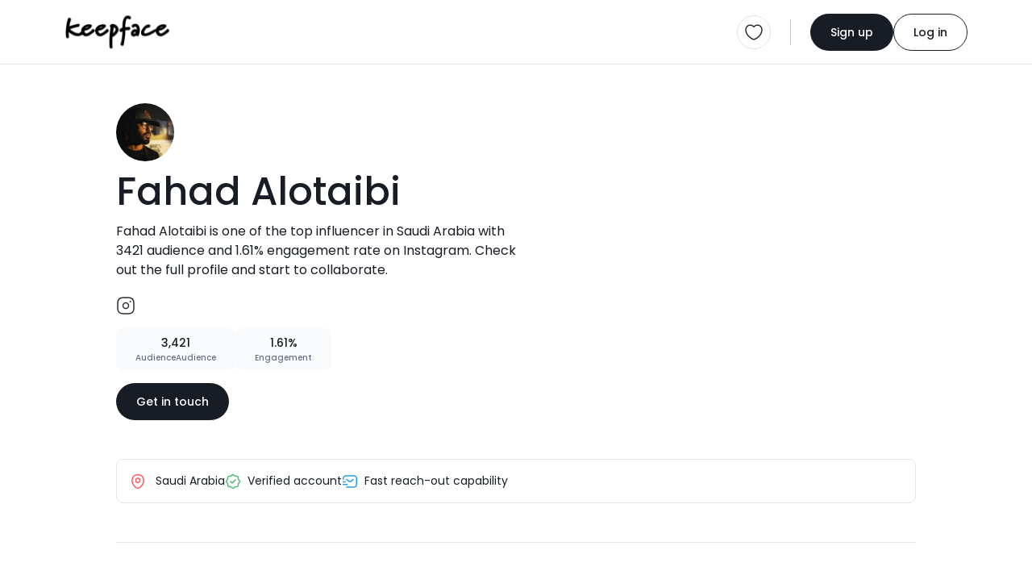

--- FILE ---
content_type: text/html; charset=UTF-8
request_url: https://keepface.com/fahadpj
body_size: 14521
content:
<html lang="en">

<head>
    <meta charset="utf-8" />
    <meta name="robots" content="noindex, follow" />
    
    <meta name="viewport" content="width=device-width,initial-scale=1,shrink-to-fit=no" /> 
    <meta name="description" content="Fahad Alotaibi is one of the top  influencer  in Saudi Arabia with 3421 audience  and 1.61% engagement rate  on Instagram. Check out the full profile and start to collaborate." />
    <meta name="author" content="Keepface" />
    <meta name="keywords" content="azerbaijan, baku, gyanja, sumqayit, shaki, quba, gabala, sheki, caspian, azeri, female, woman, ladies, girls, women, femalecreators, influencers, azeriinfluencer, creator, blogger, vlogger, fashion, beauty, lifestyle, culture, foodie, travel, style, modern, traditions, heritage, trendsetters, empowerment, stories, community, bakuvibes, caucasus, azerilife, local, digital, social, youth, trend, media, azeriwomen, urban, modernwomen, startup, business, creativity, storytelling, inspiration, rolemodel, mom, sister, family, education, wellness, fitness, music, event" />

    <meta property="og:url" content="https://keepface.com/fahadpj" />
    <meta property="og:type" content="website" />
    <meta property="og:title" content="Fahad Alotaibi,  - Saudi Arabia | Keepface" />
    <meta property="og:description" content="Fahad Alotaibi is one of the top  influencer  in Saudi Arabia with 3421 audience  and 1.61% engagement rate  on Instagram. Check out the full profile and start to collaborate." />
    <meta property="og:image" content="https://keepface.com/uploads/influencer/influencer_202115/channels/683d3be1a148c1748843489.jpg" />
    <meta property="og:site_name" content="Keepface | Global Influencer Marketing Platform" />

    <meta property="fb:app_id" content="1485890245050019" />

    <meta name="twitter:site" content="@keepface_global" />
    <meta name="twitter:title" content="Fahad Alotaibi,  - Saudi Arabia | Keepface" />
    <meta name="twitter:description" content="Fahad Alotaibi is one of the top  influencer  in Saudi Arabia with 3421 audience  and 1.61% engagement rate  on Instagram. Check out the full profile and start to collaborate." />
    <meta name="twitter:url" content="https://keepface.com/fahadpj" />
    <meta name="twitter:image:src" content="https://keepface.com/uploads/influencer/influencer_202115/channels/683d3be1a148c1748843489.jpg" />
    <meta name="twitter:card" content="summary_large_image">
    <meta name="twitter:creator" content="@keepface_global">
    <meta name="twitter:image:alt" content="Fahad Alotaibi,  - Saudi Arabia | Keepface" />

    <title>Fahad Alotaibi,  - Saudi Arabia | Keepface</title>
    
    <link rel="canonical" href="https://keepface.com/fahadpj" />

    <link rel="shortcut icon" href="https://keepface.com/list-discovery/assets/img/favicon.ico?v=2" />

    <!-- stylesheet -->
    <link href="https://keepface.com/list-discovery/assets/css/bootstrap.min.css" rel="stylesheet" />
    <link href="https://keepface.com/list-discovery/assets/css/burger.css" rel="stylesheet" />
    <link href="https://keepface.com/list-discovery/assets/css/font-icons.min.css" rel="stylesheet" />
    <link href="https://keepface.com/list-discovery/assets/css/animate.css" rel="stylesheet" />
    <link href="https://keepface.com/list-discovery/assets/css/select2.min.css" rel="stylesheet" />
    <link href="https://keepface.com/list-discovery/assets/css/select2-bootstrap-5-theme.min.css" rel="stylesheet" />
    <link href="https://keepface.com/list-discovery/assets/css/select2-bootstrap-5-theme.rtl.min.css" rel="stylesheet" />
    <link href="https://keepface.com/list-discovery/assets/css/owl.carousel.min.css" rel="stylesheet" />

    <link href="https://keepface.com/list-discovery/assets/css/main.css?v=1768647109" rel="stylesheet" />
    <link href="https://keepface.com/list-discovery/assets/css/style.css?v=1768647109" rel="stylesheet" />


    <!-- Google Tag Manager -->
    <script>(function(w,d,s,l,i){w[l]=w[l]||[];w[l].push({'gtm.start':
    new Date().getTime(),event:'gtm.js'});var f=d.getElementsByTagName(s)[0],
    j=d.createElement(s),dl=l!='dataLayer'?'&l='+l:'';j.async=true;j.src=
    'https://www.googletagmanager.com/gtm.js?id='+i+dl;f.parentNode.insertBefore(j,f);
    })(window,document,'script','dataLayer','GTM-W6SRCWL');</script>
    <!-- End Google Tag Manager -->
        
    <!-- Hotjar -->
    <script>
      (function(h,o,t,j,a,r){
          h.hj=h.hj||function(){(h.hj.q=h.hj.q||[]).push(arguments)};
          h._hjSettings={hjid:300387,hjsv:6};
          a=o.getElementsByTagName('head')[0];
          r=o.createElement('script');r.async=1;
          r.src=t+h._hjSettings.hjid+j+h._hjSettings.hjsv;
          a.appendChild(r);
      })(window,document,'https://static.hotjar.com/c/hotjar-','.js?sv=');
    </script>
 
    <script type="text/javascript"> 
        var MAIN_PAGE = "https://keepface.com/list-discovery/";
                
        var DOMAIN = 'https://keepface.com/';
        var UPLOADS = "https://keepface.com/";
        var PageRouting = '';
    </script>    


</head>

<body>

    <!-- Google Tag Manager (noscript) -->
    <noscript><iframe src="https://www.googletagmanager.com/ns.html?id=GTM-W6SRCWL"
                    height="0" width="0" style="display:none;visibility:hidden"></iframe></noscript>
    <!-- End Google Tag Manager (noscript) -->

    <!-- start page loading -->
    <!-- <div class='Loading Loading--with-background' style="display: flex">
        <div class='Loading__background'></div>
        <div class='Loading__content'>
            <div class='loader example-2 mb-3'>
                <img
                    src="https://keepface.com/list-discovery/assets/img/keepface-mini.png"
                    alt='keepface'
                />
                <div class='loader loader-2'></div>
                <div class='loader loader-2'></div>
            </div>
            <p class='Loading__txt1 mb-0 hidden'>AI is analysing your campaign description....</p>
            <p class='Loading__txt2 mb-0 hidden'>AI is generating new content tailored for influencers....</p>
        </div>
    </div> -->
    <!-- end page loading -->
    

    <header>
        <nav class="navbar navbar-expand-lg bg-white pt-3 pb-3 bg-white">
            <div class="container-fluid">
                <a href="https://keepface.com/list-discovery/" class="navbar-brand kf-navbar-brand" aria-label="keepface" title="keepface"> 
                    <img src="https://keepface.com/list-discovery/assets/img/keepface-logo.svg" alt="keepface" />
                </a>  
                <div class="d-lg-none d-flex align-items-center justify-content-end gap-3">
                                        <a href="https://keepface.com/list-discovery/favorite.php" class="border rounded-circle p-1 p-sm-2 position-relative d-flex align-items-center justify-content-center" aria-label="favorite" title="favorite">
                            <img src="https://keepface.com/list-discovery/assets/img/icons/heart.svg" alt="favorite">
                                                    <span class="fav-btn-count fw-medium d-flex align-items-center justify-content-center rounded-pill hidden" x-name="favorite-count"></span>
                                            </a>
                    <div class="vr kf-vr d-none d-xl-flex mx-lg-4"></div>
                    <button class="navbar-toggler kf-navbar-toggler rounded-circle p-1 p-sm-2" id="navbar-toggle" type="button"  data-bs-toggle="offcanvas" data-bs-target="#offcanvasNavbar" aria-controls="offcanvasNavbar" aria-label="Toggle navigation">
                        <span class="navbar-toggler-icon"></span>
                    </button>
                </div>
                <div class="collapse navbar-collapse offcanvas offcanvas-end" tabindex="-1" id="offcanvasNavbar" aria-labelledby="offcanvasNavbarLabel">
                    <div class="d-flex align-items-center flex-fill">
                                                <!-- <ul class="navbar-nav kf-navbar-nav me-4 gap-4">
                            <li class="nav-item">
                                <a href="https://keepface.com/site/en/case-studies/" class="nav-link" aria-current="page" aria-label="Case Studies" title="Case Studies">Case Studies</a>
                            </li>
                            <li class="nav-item">
                                <a href="https://keepface.com/site/en/blog/" class="nav-link" aria-current="page" aria-label="Blog" title="Blog">Blog</a>
                            </li>
                        </ul>      -->
                    </div>

                    <hr class="d-lg-none w-100">

                    <div class="d-flex d-lg-none w-100 gap-4">
                        <div class="kf-nav-box">
                            <h5 class="kf-nav-ttl fw-normal mb-3">Language</h5>
                            <div class="dropdown kf-dropdown d-flex align-items-center">
                                <select class="form-control lang-select" name="Language" x-name="site-language" x-select-2>
                                    
                <option value="us"  x-id="en" c-short="USA" currency="149"> English </option>
                <option value="az"  x-id="az" c-short="AZ" currency="10"> Azerbaijan </option>
                <option value="tr"  x-id="tr" c-short="TR" currency="143"> Turkish </option>
                <option value="ru"  x-id="ru" c-short="RU" currency="121"> Russian </option> 
                                                </select> 
                            </div>
                        </div>
                        <div class="kf-nav-box">
                            <h5 class="kf-nav-ttl fw-normal mb-3">Currency</h5>
                            <div class="dropdown kf-dropdown d-flex align-items-center">
                                <select class="form-control" id="currency-select-nav"  x-name="site-currency" name="Currency" x-select-2>

                        <option  value="1">AED</option>
                        <option  value="10">AZN</option>
                        <option  value="49">EURO</option>
                        <option  value="119">RON</option>
                        <option  value="143">TL</option>
                        <option  value="121">RUB</option>
                        <option selected value="149">USD</option>
                                
                                </select>

                                </select>
                            </div>
                        </div> 
                    </div>

                    <hr class="d-lg-none w-100">

                    <div class="d-flex align-items-center kf-nav-r">
                        <a href="/list-discovery/favorite.php" class="border rounded-circle p-2 position-relative" aria-label="favorite" title="favorite">
                            <img src="https://keepface.com/list-discovery/assets/img/icons/heart.svg" alt="favorite">
                                                    <span class="fav-btn-count fw-medium d-flex align-items-center justify-content-center rounded-pill hidden" x-name="favorite-count"></span>
                        
                        </a>
                        <div class="vr kf-vr mx-lg-4"></div>

                        
                            <div class="d-flex align-items-center kf-nav-act">
                                <a href="https://keepface.com/list-discovery/register-type.php" class="btn btn-primary kf-btn-primary btn-sm rounded-pill" aria-label="Sign up" title="Sign up">Sign up</a>
                                <a href="https://keepface.com/list-discovery/login.php" class="btn btn-outline-primary btn-sm kf-btn-outline-primary rounded-pill" aria-label="Log in" title="Log in">Log in</a>
                            </div>
                                            </div>
                </div>
            </div>
        </nav>
    </header>
    
    
    <div class="position-fixed start-50 top-0 mt-2 translate-middle-x kf-toast" id="notification-alert">
    </div>


<script>    

    function setCookie (key, val) {    
        window.document.cookie = key+'='+val;
    }


</script>


    <div class="bg-gray">
        <div class="container-fluid">
            
            <!-- start content -->
            <div class="kf-content kf-content-in">
    
                <!-- list in content top -->
                <div class="list-in-content d-flex align-items-start justify-content-between flex-wrap mt-5">
                    <div class="list-in-content-r mb-5">
                        <div class="d-flex align-items-center">
                            <div class="d-flex align-items-center">
                                <div class="inf-p-available mr-10px position-relative">
                                    <div class="inf-p-avatar"> 
                                        
                                        <img data-src="https://keepface.com/uploads/influencer/influencer_202115/channels/683d3be1a148c1748843489.jpg" src="https://keepface.com/list-discovery/assets/img/lazy-pholder.gif" loading="lazy" alt="Fahad Alotaibi" title="Fahad Alotaibi"
                                        class="rounded-circle w-100 h-100">

                                    </div>
                                    <!-- <span class="kf-avatar-status kf-avatar-status-on rounded-circle me-1 mb-1"></span> -->
                                </div>
                                <!-- <div class="d-flex flex-column align-items-start row-gap-2">
                                    <span class="inf-p-pro rounded-1 fw-medium d-inline-block">PRO</span>
                                    <span class="inf-p-on rounded-1 fw-medium d-inline-block">Available</span>
                                </div> -->
                            </div>
                        </div>
                        <h1 class="inf-p-ttl fw-medium mt-1">Fahad Alotaibi</h1>
                        <p class="inf-p-bio mt-1">Fahad Alotaibi is one of the top  influencer  in Saudi Arabia with 3421 audience  and 1.61% engagement rate  on Instagram. Check out the full profile and start to collaborate.</p>
                        <div class="d-flex align-items-center gap-3 inf-p-social mb-3">
                                                            <a href="https://instagram.com/fahad.pj" target="_blank" title="instagram.com">
                                    <img src="https://keepface.com/list-discovery/assets/img/icons/instagram-black.svg" alt="">
                                </a>
                                                        <!-- <a href="" target="_blank">
                                <img src="https://keepface.com/list-discovery/assets/img/icons/tiktok.svg" alt="tiktok">
                            </a>
                            <a href="" target="_blank">
                                <img src="https://keepface.com/list-discovery/assets/img/icons/telegram.svg" alt="telegram">
                            </a> -->
                        </div>
                        <!-- <div class="inf-p-badge d-flex align-items-center">
                            <div class="inf-p-badge-btn px-3 py-2 d-flex align-items-center justify-content-center gap-2">
                                <img src="https://keepface.com/list-discovery/assets/img/icons/cup.svg" alt="top rated" /> Top rated
                            </div>
                        </div> -->
                        <!-- <div class="inf-p-copy">
                            <img src="https://keepface.com/list-discovery/assets/img/icons/link.svg" alt="link" />
                            <div class="vr kf-vr mx-2"></div>
                            <span>keepface.com/kendalljenner</span>
                            <div class="vr kf-vr mx-2"></div>
                            <button class="btn btn-link">copy</button>
                        </div> -->
                        <div class="d-flex align-items-center mt-3 gap-3">
                            <!-- <div class="inf-details d-flex align-items-center justify-content-center">
                                <div class="inf-rate d-flex align-items-center fw-medium">
                                    <img src="https://keepface.com/list-discovery/assets/img/icons/star-full.svg" alt="">
                                    <span class="inf-rate__num">4.8</span>
                                </div>
                                <div class="vr kf-vr d-none d-lg-flex"></div>
                            </div> -->
                            <!-- <div class="inf-p-stats d-flex align-items-center justify-content-center gap-2 py-3 px-4">
                                <div class="inf-campaign d-flex align-items-center gap-1 fw-medium">
                                    <img src="https://keepface.com/list-discovery/assets/img/icons/briefcase.svg" alt=""> 28
                                </div>
                                <span class="inf-p-status fw-medium">Hired</span>
                            </div> -->
                            <div class="inf-p-stats text-center py-2 px-4">
                                <span class="inf-p-stats-num d-inline-block fw-medium">3,421</span>
                                <p class="inf-p-stats-label mb-0 fw-medium">AudienceAudience</p>
                            </div>
                            <div class="inf-p-stats text-center py-2 px-4">
                                <span class="inf-p-stats-num d-inline-block fw-medium">1.61%</span>
                                <p class="inf-p-stats-label mb-0 fw-medium">Engagement</p>
                            </div>
                        </div>
                        <a href="https://keepface.com/list-discovery/signup-brand.php?join=55b4d119&utm_source=collaborate_button&utm_medium=profile&utm_campaign=public_profile&utm_content=button" class="btn btn-primary kf-btn-primary btn-sm rounded-pill mt-3">Get in touch</a>                    
                    </div>
                    <div class="list-in-cover position-relative rounded-4 mb-5">
                        <img data-src="https://static.keepface.com/posts/48/10/70104810.png" onerror="this.src='https://keepface.com/list-discovery/assets/img/no-found-placeholder.png'" src="https://keepface.com/list-discovery/assets/img/lazy-pholder.gif" loading="lazy" alt="list-cover" class="w-100 h-100 rounded-4">
                    </div>
                </div>
                <div class="inf-p-opt d-flex align-items-center flex-wrap p-3">
                    <div class="inf-p-opt-item">
                        <img src="https://keepface.com/list-discovery/assets/img/icons/location.svg" alt="location" class="me-2" />
                         
                            Saudi Arabia                                                
                    </div>
                    <!-- <div class="inf-p-opt-item">
                        <img src="https://keepface.com/list-discovery/assets/img/icons/crown.svg" alt="mega" class="me-2" />Mega influencer                    </div> -->
                    <div class="inf-p-opt-item">
                        <img src="https://keepface.com/list-discovery/assets/img/icons/verify.svg" alt="verify" class="me-2" />Verified account                    </div>
                    <!-- <div class="inf-p-opt-item">
                        <img src="https://keepface.com/list-discovery/assets/img/icons/perc-sq.svg" alt="low-eng-rate" class="me-2" />Low engagement rate                    </div> -->
                    <div class="inf-p-opt-item">
                        <img src="https://keepface.com/list-discovery/assets/img/icons/sms-track.svg" alt="fast-reach-out" class="me-2" />Fast reach-out capability                    </div>
                    <!-- <div class="inf-p-opt-item">
                        <img src="https://keepface.com/list-discovery/assets/img/icons/arrow-up.svg" alt="high-demand" class="me-2" />High demand                    </div> -->
                </div>

                <hr class="my-5">
                
                <div class="inf-p-catg mb-5">
                    <div class="inf-p-catg-card p-4 bg-white rounded-4">
                        <h2 class="inf-p-catg-ttl fw-semibold mb-4 pb-2">Niche categories</h2>
                        <div class="inf-p-catg-row">
                                                            <h3 class="inf-p-catg-name fw-medium mb-3"></h3>
                                <!-- <div class="d-flex align-items-center gap-2 flex-wrap">
                                    <span class="inf-p-tag rounded-pill">Fashion</span>
                                    <span class="inf-p-tag rounded-pill">Luxury lifestyle</span>
                                    <span class="inf-p-tag rounded-pill">Beauty</span>
                                    <span class="inf-p-tag rounded-pill">Makeup</span>
                                    <span class="inf-p-tag rounded-pill">Training & Spa</span>
                                </div> -->
                                <hr class="my-3">

                                                            <h3 class="inf-p-catg-name fw-medium mb-3"></h3>
                                <!-- <div class="d-flex align-items-center gap-2 flex-wrap">
                                    <span class="inf-p-tag rounded-pill">Fashion</span>
                                    <span class="inf-p-tag rounded-pill">Luxury lifestyle</span>
                                    <span class="inf-p-tag rounded-pill">Beauty</span>
                                    <span class="inf-p-tag rounded-pill">Makeup</span>
                                    <span class="inf-p-tag rounded-pill">Training & Spa</span>
                                </div> -->
                                <hr class="my-3">

                                                        
                        </div>
                    </div>                    
                </div>

                <section class="inf-portfolio pt-4 mb-4">
                    <div class="section-header d-flex align-items-center flex-wrap gap-4">
                        <div class="section-header-content d-flex flex-column flex-fill">
                            <h2 class="section-ttl fw-semibold mb-10px">Portfolio</h2>
                            <p class="section-subttl mb-0">Standout projects making waves around the web</p>
                        </div>
                    </div>    
                    
                    <div class="row">
                        
<script type="text/javascript">
    var time = 0;
    var Myinterval;

    function blocker(id) { 

        // console.log(id, time);

        // if( time > 18 ) {
        //     clearTimeout(Myinterval);
        //     return false;
        // }

        var elem = document.getElementById(id); 

        // console.log(elem, "elem!=undefined", elem==undefined, elem==null)

        if(elem==undefined  || elem==null)  return false;


        var newObj = MyOwnArray[time]; 

        // console.log(elem, MyOwnArray, time, newObj);

        var parentNodes = elem.parentNode; 
        
        // elem.parentNode.insertBefore(newObj, elem);



        if(newObj != undefined)
            parentNodes.innerHTML += newObj;

        elem.remove();


        if(window.jQuery) {
            console.log('loaded');

            if(jQuery().lightGallery) {

            }

            if(jQuery().masonry) {
                /*$('.grid').masonry({
                    itemSelector: '.grid-item',
                    // columnWidth: '.grid-item',
                    gutter: 0,
                    percentPosition: true,
                    transitionDuration: 0,
                    // columnWidth: 310
                });*/

                var column_width = ($(window).width()-$('#left_sidebar').width() - 160) / 3;

                // $('.Dashboard-channel-timeline-thumb').css('width', column_width);
                $('#postContainer').addClass('h-auto');
            }
        }

        window.dispatchEvent(new Event('resize'));

        // if(elem != undefined && elem!=null && parentNodes!=null)
            // parentNodes.removeChild(elem); 

        time++;

        /*Myinterval = setTimeout(function(){

            var block_elem = document.getElementsByClassName("blocker-block-elemets");

            for (var i = block_elem.length - 1; i >= 0; i--) {
                block_elem[i].style.position = 'relative';
                block_elem[i].style.left = '';
                block_elem[i].style.top = '';
                if(i == 9)
                {
                    block_elem[i].remove();
                }
            }

            setTimeout(function(){


                // $('.grid').masonry({
                //     itemSelector: '.grid-item',
                //     // columnWidth: '.grid-item',
                //     gutter: 0,
                //     percentPosition: true,
                //     transitionDuration: 0,
                //     columnWidth: 310
                // });

                var column_width = ($(window).width()-$('#left_sidebar').width() - 160) / 3;

                $('.Dashboard-channel-timeline-thumb').css('width', column_width);
                $('#postContainer').addClass('h-auto');

                // $(".lightgallery").lightGallery({
                //     selector: '.lg-item',
                //     thumbnail: true,
                // });

                //$('#loading_box').fadeOut();

                // window.dispatchEvent(new Event('resize'));



            }, 300)


        } ,600)*/



    }
</script>



    
    <div class="col-sm-6 col-md-4 col-xl-3 " id="35614622">
    <div class="inf-portfolio-card">
                <div class="attachment-mini-slider kf-card-thumb post-carousel owl-carousel kf-owl">
                                <figure class="inf-portfolio-cover mb-0">
                                    <img data-src="https://static.keepface.com/posts/48/10/70104810.png" onerror="https://keepface.com/list-discovery/assets/img/no-cover-placeholder.png" src="https://keepface.com/list-discovery/assets/img/lazy-pholder.gif" loading="lazy" alt="image" class="w-100 h-100 inf-portfolio-post-cover" />
                                    <img src="https://keepface.com/list-discovery/assets/img/icons/gallery.svg" class="inf-portfolio-type-icon" />
                                </figure>
                                <figure class="inf-portfolio-cover mb-0">
                                    <img data-src="https://static.keepface.com/posts/48/11/70104811.png" onerror="https://keepface.com/list-discovery/assets/img/no-cover-placeholder.png" src="https://keepface.com/list-discovery/assets/img/lazy-pholder.gif" loading="lazy" alt="image" class="w-100 h-100 inf-portfolio-post-cover" />
                                    <img src="https://keepface.com/list-discovery/assets/img/icons/gallery.svg" class="inf-portfolio-type-icon" />
                                </figure>
                                <figure class="inf-portfolio-cover mb-0">
                                    <img data-src="https://static.keepface.com/posts/48/12/70104812.png" onerror="https://keepface.com/list-discovery/assets/img/no-cover-placeholder.png" src="https://keepface.com/list-discovery/assets/img/lazy-pholder.gif" loading="lazy" alt="image" class="w-100 h-100 inf-portfolio-post-cover" />
                                    <img src="https://keepface.com/list-discovery/assets/img/icons/gallery.svg" class="inf-portfolio-type-icon" />
                                </figure>
                                <figure class="inf-portfolio-cover mb-0">
                                    <img data-src="https://static.keepface.com/posts/48/13/70104813.png" onerror="https://keepface.com/list-discovery/assets/img/no-cover-placeholder.png" src="https://keepface.com/list-discovery/assets/img/lazy-pholder.gif" loading="lazy" alt="image" class="w-100 h-100 inf-portfolio-post-cover" />
                                    <img src="https://keepface.com/list-discovery/assets/img/icons/gallery.svg" class="inf-portfolio-type-icon" />
                                </figure>
                                <figure class="inf-portfolio-cover mb-0">
                                    <img data-src="https://static.keepface.com/posts/48/14/70104814.png" onerror="https://keepface.com/list-discovery/assets/img/no-cover-placeholder.png" src="https://keepface.com/list-discovery/assets/img/lazy-pholder.gif" loading="lazy" alt="image" class="w-100 h-100 inf-portfolio-post-cover" />
                                    <img src="https://keepface.com/list-discovery/assets/img/icons/gallery.svg" class="inf-portfolio-type-icon" />
                                </figure>
                                <figure class="inf-portfolio-cover mb-0">
                                    <img data-src="https://static.keepface.com/posts/48/15/70104815.png" onerror="https://keepface.com/list-discovery/assets/img/no-cover-placeholder.png" src="https://keepface.com/list-discovery/assets/img/lazy-pholder.gif" loading="lazy" alt="image" class="w-100 h-100 inf-portfolio-post-cover" />
                                    <img src="https://keepface.com/list-discovery/assets/img/icons/gallery.svg" class="inf-portfolio-type-icon" />
                                </figure>
                                <figure class="inf-portfolio-cover mb-0">
                                    <img data-src="https://static.keepface.com/posts/48/16/70104816.png" onerror="https://keepface.com/list-discovery/assets/img/no-cover-placeholder.png" src="https://keepface.com/list-discovery/assets/img/lazy-pholder.gif" loading="lazy" alt="image" class="w-100 h-100 inf-portfolio-post-cover" />
                                    <img src="https://keepface.com/list-discovery/assets/img/icons/gallery.svg" class="inf-portfolio-type-icon" />
                                </figure> 
                </div> 
        
        <div class="kf-card-content">
            <h3 class="inf-portfolio__name fw-medium mb-3">Loved covering @louisvillecityfc home opener for @bgsoccercast, wish it was a win for LouCity ????</h3>
            <div class="d-flex align-items-center justify-content-between gap-3 inf-portfolio-post-act">
                <a href="https://www.instagram.com/fahad.pj/p/CqPP0vburri" target="_blank" class="inf-portfolio-post-date">2026-01-15</a>
                <div class="d-flex align-items-center justify-content-between gap-1 inf-portfolio-post-like">
                    <img src="https://keepface.com/list-discovery/assets/img/icons/like-black.svg" />28 
                </div>
            </div>
        </div>  

        </div>
    </div>
    
    <div class="col-sm-6 col-md-4 col-xl-3 " id="35614623">
    <div class="inf-portfolio-card">
                <div class="attachment-mini-slider kf-card-thumb post-carousel owl-carousel kf-owl">
                                <figure class="inf-portfolio-cover mb-0">
                                    <img data-src="https://static.keepface.com/posts/48/17/70104817.png" onerror="https://keepface.com/list-discovery/assets/img/no-cover-placeholder.png" src="https://keepface.com/list-discovery/assets/img/lazy-pholder.gif" loading="lazy" alt="image" class="w-100 h-100 inf-portfolio-post-cover" />
                                    <img src="https://keepface.com/list-discovery/assets/img/icons/gallery.svg" class="inf-portfolio-type-icon" />
                                </figure>
                                <figure class="inf-portfolio-cover mb-0">
                                    <img data-src="https://static.keepface.com/posts/48/18/70104818.png" onerror="https://keepface.com/list-discovery/assets/img/no-cover-placeholder.png" src="https://keepface.com/list-discovery/assets/img/lazy-pholder.gif" loading="lazy" alt="image" class="w-100 h-100 inf-portfolio-post-cover" />
                                    <img src="https://keepface.com/list-discovery/assets/img/icons/gallery.svg" class="inf-portfolio-type-icon" />
                                </figure>
                                <figure class="inf-portfolio-cover mb-0">
                                    <img data-src="https://static.keepface.com/posts/48/19/70104819.png" onerror="https://keepface.com/list-discovery/assets/img/no-cover-placeholder.png" src="https://keepface.com/list-discovery/assets/img/lazy-pholder.gif" loading="lazy" alt="image" class="w-100 h-100 inf-portfolio-post-cover" />
                                    <img src="https://keepface.com/list-discovery/assets/img/icons/gallery.svg" class="inf-portfolio-type-icon" />
                                </figure>
                                <figure class="inf-portfolio-cover mb-0">
                                    <img data-src="https://static.keepface.com/posts/48/20/70104820.png" onerror="https://keepface.com/list-discovery/assets/img/no-cover-placeholder.png" src="https://keepface.com/list-discovery/assets/img/lazy-pholder.gif" loading="lazy" alt="image" class="w-100 h-100 inf-portfolio-post-cover" />
                                    <img src="https://keepface.com/list-discovery/assets/img/icons/gallery.svg" class="inf-portfolio-type-icon" />
                                </figure>
                                <figure class="inf-portfolio-cover mb-0">
                                    <img data-src="https://static.keepface.com/posts/48/21/70104821.png" onerror="https://keepface.com/list-discovery/assets/img/no-cover-placeholder.png" src="https://keepface.com/list-discovery/assets/img/lazy-pholder.gif" loading="lazy" alt="image" class="w-100 h-100 inf-portfolio-post-cover" />
                                    <img src="https://keepface.com/list-discovery/assets/img/icons/gallery.svg" class="inf-portfolio-type-icon" />
                                </figure>
                                <figure class="inf-portfolio-cover mb-0">
                                    <img data-src="https://static.keepface.com/posts/48/22/70104822.png" onerror="https://keepface.com/list-discovery/assets/img/no-cover-placeholder.png" src="https://keepface.com/list-discovery/assets/img/lazy-pholder.gif" loading="lazy" alt="image" class="w-100 h-100 inf-portfolio-post-cover" />
                                    <img src="https://keepface.com/list-discovery/assets/img/icons/gallery.svg" class="inf-portfolio-type-icon" />
                                </figure>
                                <figure class="inf-portfolio-cover mb-0">
                                    <img data-src="https://static.keepface.com/posts/48/23/70104823.png" onerror="https://keepface.com/list-discovery/assets/img/no-cover-placeholder.png" src="https://keepface.com/list-discovery/assets/img/lazy-pholder.gif" loading="lazy" alt="image" class="w-100 h-100 inf-portfolio-post-cover" />
                                    <img src="https://keepface.com/list-discovery/assets/img/icons/gallery.svg" class="inf-portfolio-type-icon" />
                                </figure>
                                <figure class="inf-portfolio-cover mb-0">
                                    <img data-src="https://static.keepface.com/posts/48/24/70104824.png" onerror="https://keepface.com/list-discovery/assets/img/no-cover-placeholder.png" src="https://keepface.com/list-discovery/assets/img/lazy-pholder.gif" loading="lazy" alt="image" class="w-100 h-100 inf-portfolio-post-cover" />
                                    <img src="https://keepface.com/list-discovery/assets/img/icons/gallery.svg" class="inf-portfolio-type-icon" />
                                </figure>
                                <figure class="inf-portfolio-cover mb-0">
                                    <img data-src="https://static.keepface.com/posts/48/25/70104825.png" onerror="https://keepface.com/list-discovery/assets/img/no-cover-placeholder.png" src="https://keepface.com/list-discovery/assets/img/lazy-pholder.gif" loading="lazy" alt="image" class="w-100 h-100 inf-portfolio-post-cover" />
                                    <img src="https://keepface.com/list-discovery/assets/img/icons/gallery.svg" class="inf-portfolio-type-icon" />
                                </figure>
                                <figure class="inf-portfolio-cover mb-0">
                                    <img data-src="https://static.keepface.com/posts/48/26/70104826.png" onerror="https://keepface.com/list-discovery/assets/img/no-cover-placeholder.png" src="https://keepface.com/list-discovery/assets/img/lazy-pholder.gif" loading="lazy" alt="image" class="w-100 h-100 inf-portfolio-post-cover" />
                                    <img src="https://keepface.com/list-discovery/assets/img/icons/gallery.svg" class="inf-portfolio-type-icon" />
                                </figure> 
                </div> 
        
        <div class="kf-card-content">
            <h3 class="inf-portfolio__name fw-medium mb-3">Highlights of yesterday's match 4-1 win at The Pit for @bgfcgoldenlions</h3>
            <div class="d-flex align-items-center justify-content-between gap-3 inf-portfolio-post-act">
                <a href="https://www.instagram.com/fahad.pj/p/CcaOupUOcCu" target="_blank" class="inf-portfolio-post-date">2026-01-15</a>
                <div class="d-flex align-items-center justify-content-between gap-1 inf-portfolio-post-like">
                    <img src="https://keepface.com/list-discovery/assets/img/icons/like-black.svg" />44 
                </div>
            </div>
        </div>  

        </div>
    </div>
    
    <div class="col-sm-6 col-md-4 col-xl-3 " id="35614624">
    <div class="inf-portfolio-card">
                <div class="attachment-mini-slider kf-card-thumb post-carousel owl-carousel kf-owl">
                                <figure class="inf-portfolio-cover mb-0">
                                    <img data-src="https://static.keepface.com/posts/48/06/70104806.png" onerror="https://keepface.com/list-discovery/assets/img/no-cover-placeholder.png" src="https://keepface.com/list-discovery/assets/img/lazy-pholder.gif" loading="lazy" alt="image" class="w-100 h-100 inf-portfolio-post-cover" />
                                    <img src="https://keepface.com/list-discovery/assets/img/icons/gallery.svg" class="inf-portfolio-type-icon" />
                                </figure>
                                <figure class="inf-portfolio-cover mb-0">
                                    <img data-src="https://static.keepface.com/posts/48/07/70104807.png" onerror="https://keepface.com/list-discovery/assets/img/no-cover-placeholder.png" src="https://keepface.com/list-discovery/assets/img/lazy-pholder.gif" loading="lazy" alt="image" class="w-100 h-100 inf-portfolio-post-cover" />
                                    <img src="https://keepface.com/list-discovery/assets/img/icons/gallery.svg" class="inf-portfolio-type-icon" />
                                </figure>
                                <figure class="inf-portfolio-cover mb-0">
                                    <img data-src="https://static.keepface.com/posts/48/08/70104808.png" onerror="https://keepface.com/list-discovery/assets/img/no-cover-placeholder.png" src="https://keepface.com/list-discovery/assets/img/lazy-pholder.gif" loading="lazy" alt="image" class="w-100 h-100 inf-portfolio-post-cover" />
                                    <img src="https://keepface.com/list-discovery/assets/img/icons/gallery.svg" class="inf-portfolio-type-icon" />
                                </figure>
                                <figure class="inf-portfolio-cover mb-0">
                                    <img data-src="https://static.keepface.com/posts/48/09/70104809.png" onerror="https://keepface.com/list-discovery/assets/img/no-cover-placeholder.png" src="https://keepface.com/list-discovery/assets/img/lazy-pholder.gif" loading="lazy" alt="image" class="w-100 h-100 inf-portfolio-post-cover" />
                                    <img src="https://keepface.com/list-discovery/assets/img/icons/gallery.svg" class="inf-portfolio-type-icon" />
                                </figure> 
                </div> 
        
        <div class="kf-card-content">
            <h3 class="inf-portfolio__name fw-medium mb-3">Thanks for the photoshoot froggy ????. 

Looking forward to working with you again ❤️</h3>
            <div class="d-flex align-items-center justify-content-between gap-3 inf-portfolio-post-act">
                <a href="https://www.instagram.com/fahad.pj/p/C6uWK_Xubgl" target="_blank" class="inf-portfolio-post-date">2026-01-15</a>
                <div class="d-flex align-items-center justify-content-between gap-1 inf-portfolio-post-like">
                    <img src="https://keepface.com/list-discovery/assets/img/icons/like-black.svg" />36 
                </div>
            </div>
        </div>  

        </div>
    </div>
    
    <div class="col-sm-6 col-md-4 col-xl-3 " id="35614625">
    <div class="inf-portfolio-card">
                <div class="attachment-mini-slider kf-card-thumb post-carousel owl-carousel kf-owl">
                                <figure class="inf-portfolio-cover mb-0">
                                    <img data-src="https://static.keepface.com/posts/48/40/70104840.png" onerror="https://keepface.com/list-discovery/assets/img/no-cover-placeholder.png" src="https://keepface.com/list-discovery/assets/img/lazy-pholder.gif" loading="lazy" alt="image" class="w-100 h-100 inf-portfolio-post-cover" />
                                    <img src="https://keepface.com/list-discovery/assets/img/icons/gallery.svg" class="inf-portfolio-type-icon" />
                                </figure>
                                <figure class="inf-portfolio-cover mb-0">
                                    <img data-src="https://static.keepface.com/posts/48/41/70104841.png" onerror="https://keepface.com/list-discovery/assets/img/no-cover-placeholder.png" src="https://keepface.com/list-discovery/assets/img/lazy-pholder.gif" loading="lazy" alt="image" class="w-100 h-100 inf-portfolio-post-cover" />
                                    <img src="https://keepface.com/list-discovery/assets/img/icons/gallery.svg" class="inf-portfolio-type-icon" />
                                </figure>
                                <figure class="inf-portfolio-cover mb-0">
                                    <img data-src="https://static.keepface.com/posts/48/42/70104842.png" onerror="https://keepface.com/list-discovery/assets/img/no-cover-placeholder.png" src="https://keepface.com/list-discovery/assets/img/lazy-pholder.gif" loading="lazy" alt="image" class="w-100 h-100 inf-portfolio-post-cover" />
                                    <img src="https://keepface.com/list-discovery/assets/img/icons/gallery.svg" class="inf-portfolio-type-icon" />
                                </figure>
                                <figure class="inf-portfolio-cover mb-0">
                                    <img data-src="https://static.keepface.com/posts/48/43/70104843.png" onerror="https://keepface.com/list-discovery/assets/img/no-cover-placeholder.png" src="https://keepface.com/list-discovery/assets/img/lazy-pholder.gif" loading="lazy" alt="image" class="w-100 h-100 inf-portfolio-post-cover" />
                                    <img src="https://keepface.com/list-discovery/assets/img/icons/gallery.svg" class="inf-portfolio-type-icon" />
                                </figure>
                                <figure class="inf-portfolio-cover mb-0">
                                    <img data-src="https://static.keepface.com/posts/48/44/70104844.png" onerror="https://keepface.com/list-discovery/assets/img/no-cover-placeholder.png" src="https://keepface.com/list-discovery/assets/img/lazy-pholder.gif" loading="lazy" alt="image" class="w-100 h-100 inf-portfolio-post-cover" />
                                    <img src="https://keepface.com/list-discovery/assets/img/icons/gallery.svg" class="inf-portfolio-type-icon" />
                                </figure>
                                <figure class="inf-portfolio-cover mb-0">
                                    <img data-src="https://static.keepface.com/posts/48/45/70104845.png" onerror="https://keepface.com/list-discovery/assets/img/no-cover-placeholder.png" src="https://keepface.com/list-discovery/assets/img/lazy-pholder.gif" loading="lazy" alt="image" class="w-100 h-100 inf-portfolio-post-cover" />
                                    <img src="https://keepface.com/list-discovery/assets/img/icons/gallery.svg" class="inf-portfolio-type-icon" />
                                </figure>
                                <figure class="inf-portfolio-cover mb-0">
                                    <img data-src="https://static.keepface.com/posts/48/46/70104846.png" onerror="https://keepface.com/list-discovery/assets/img/no-cover-placeholder.png" src="https://keepface.com/list-discovery/assets/img/lazy-pholder.gif" loading="lazy" alt="image" class="w-100 h-100 inf-portfolio-post-cover" />
                                    <img src="https://keepface.com/list-discovery/assets/img/icons/gallery.svg" class="inf-portfolio-type-icon" />
                                </figure> 
                </div> 
        
        <div class="kf-card-content">
            <h3 class="inf-portfolio__name fw-medium mb-3">2022 Away kit for @bgfcgoldenlions</h3>
            <div class="d-flex align-items-center justify-content-between gap-3 inf-portfolio-post-act">
                <a href="https://www.instagram.com/fahad.pj/p/CcHkDwduCMK" target="_blank" class="inf-portfolio-post-date">2026-01-15</a>
                <div class="d-flex align-items-center justify-content-between gap-1 inf-portfolio-post-like">
                    <img src="https://keepface.com/list-discovery/assets/img/icons/like-black.svg" />45 
                </div>
            </div>
        </div>  

        </div>
    </div>
    
    <div class="col-sm-6 col-md-4 col-xl-3 " id="35614626">
    <div class="inf-portfolio-card">
                <div class="attachment-mini-slider kf-card-thumb post-carousel owl-carousel kf-owl">
                                <figure class="inf-portfolio-cover mb-0">
                                    <img data-src="https://static.keepface.com/posts/48/32/70104832.png" onerror="https://keepface.com/list-discovery/assets/img/no-cover-placeholder.png" src="https://keepface.com/list-discovery/assets/img/lazy-pholder.gif" loading="lazy" alt="image" class="w-100 h-100 inf-portfolio-post-cover" />
                                    <img src="https://keepface.com/list-discovery/assets/img/icons/gallery.svg" class="inf-portfolio-type-icon" />
                                </figure>
                                <figure class="inf-portfolio-cover mb-0">
                                    <img data-src="https://static.keepface.com/posts/48/33/70104833.png" onerror="https://keepface.com/list-discovery/assets/img/no-cover-placeholder.png" src="https://keepface.com/list-discovery/assets/img/lazy-pholder.gif" loading="lazy" alt="image" class="w-100 h-100 inf-portfolio-post-cover" />
                                    <img src="https://keepface.com/list-discovery/assets/img/icons/gallery.svg" class="inf-portfolio-type-icon" />
                                </figure>
                                <figure class="inf-portfolio-cover mb-0">
                                    <img data-src="https://static.keepface.com/posts/48/34/70104834.png" onerror="https://keepface.com/list-discovery/assets/img/no-cover-placeholder.png" src="https://keepface.com/list-discovery/assets/img/lazy-pholder.gif" loading="lazy" alt="image" class="w-100 h-100 inf-portfolio-post-cover" />
                                    <img src="https://keepface.com/list-discovery/assets/img/icons/gallery.svg" class="inf-portfolio-type-icon" />
                                </figure>
                                <figure class="inf-portfolio-cover mb-0">
                                    <img data-src="https://static.keepface.com/posts/48/35/70104835.png" onerror="https://keepface.com/list-discovery/assets/img/no-cover-placeholder.png" src="https://keepface.com/list-discovery/assets/img/lazy-pholder.gif" loading="lazy" alt="image" class="w-100 h-100 inf-portfolio-post-cover" />
                                    <img src="https://keepface.com/list-discovery/assets/img/icons/gallery.svg" class="inf-portfolio-type-icon" />
                                </figure>
                                <figure class="inf-portfolio-cover mb-0">
                                    <img data-src="https://static.keepface.com/posts/48/36/70104836.png" onerror="https://keepface.com/list-discovery/assets/img/no-cover-placeholder.png" src="https://keepface.com/list-discovery/assets/img/lazy-pholder.gif" loading="lazy" alt="image" class="w-100 h-100 inf-portfolio-post-cover" />
                                    <img src="https://keepface.com/list-discovery/assets/img/icons/gallery.svg" class="inf-portfolio-type-icon" />
                                </figure>
                                <figure class="inf-portfolio-cover mb-0">
                                    <img data-src="https://static.keepface.com/posts/48/37/70104837.png" onerror="https://keepface.com/list-discovery/assets/img/no-cover-placeholder.png" src="https://keepface.com/list-discovery/assets/img/lazy-pholder.gif" loading="lazy" alt="image" class="w-100 h-100 inf-portfolio-post-cover" />
                                    <img src="https://keepface.com/list-discovery/assets/img/icons/gallery.svg" class="inf-portfolio-type-icon" />
                                </figure>
                                <figure class="inf-portfolio-cover mb-0">
                                    <img data-src="https://static.keepface.com/posts/48/38/70104838.png" onerror="https://keepface.com/list-discovery/assets/img/no-cover-placeholder.png" src="https://keepface.com/list-discovery/assets/img/lazy-pholder.gif" loading="lazy" alt="image" class="w-100 h-100 inf-portfolio-post-cover" />
                                    <img src="https://keepface.com/list-discovery/assets/img/icons/gallery.svg" class="inf-portfolio-type-icon" />
                                </figure>
                                <figure class="inf-portfolio-cover mb-0">
                                    <img data-src="https://static.keepface.com/posts/48/39/70104839.png" onerror="https://keepface.com/list-discovery/assets/img/no-cover-placeholder.png" src="https://keepface.com/list-discovery/assets/img/lazy-pholder.gif" loading="lazy" alt="image" class="w-100 h-100 inf-portfolio-post-cover" />
                                    <img src="https://keepface.com/list-discovery/assets/img/icons/gallery.svg" class="inf-portfolio-type-icon" />
                                </figure> 
                </div> 
        
        <div class="kf-card-content">
            <h3 class="inf-portfolio__name fw-medium mb-3">I rarely photoshoot weddings for the fact that I feel awkward staging photos (this is just me no offense to other photographers who do) in all honesty, staged photos limits my creativity. 

So when I got the job, I pitched to the Wilsons that I would love to document their best day candidly, shadowing and getting close. Also, I threw in some staged ones but %90 of the frames were my own perspective, and I was running around to not miss any moments (it was stressful but I guess I'm the one who pitched the idea.) 

Regardless, the Wilsons loved the idea and agreed to not limit my creativity, which I deeply thank them for the trust in me. 

I just wanted to share this story and maybe encourage someone who wants to do the same.</h3>
            <div class="d-flex align-items-center justify-content-between gap-3 inf-portfolio-post-act">
                <a href="https://www.instagram.com/fahad.pj/p/CcD5-2kO7Tn" target="_blank" class="inf-portfolio-post-date">2026-01-15</a>
                <div class="d-flex align-items-center justify-content-between gap-1 inf-portfolio-post-like">
                    <img src="https://keepface.com/list-discovery/assets/img/icons/like-black.svg" />28 
                </div>
            </div>
        </div>  

        </div>
    </div>
    
    <div class="col-sm-6 col-md-4 col-xl-3 " id="35614627">
    <div class="inf-portfolio-card">
                <div class="attachment-mini-slider kf-card-thumb post-carousel owl-carousel kf-owl">
                                <figure class="inf-portfolio-cover mb-0">
                                    <img data-src="https://static.keepface.com/posts/48/27/70104827.png" onerror="https://keepface.com/list-discovery/assets/img/no-cover-placeholder.png" src="https://keepface.com/list-discovery/assets/img/lazy-pholder.gif" loading="lazy" alt="image" class="w-100 h-100 inf-portfolio-post-cover" />
                                    <img src="https://keepface.com/list-discovery/assets/img/icons/gallery.svg" class="inf-portfolio-type-icon" />
                                </figure>
                                <figure class="inf-portfolio-cover mb-0">
                                    <img data-src="https://static.keepface.com/posts/48/28/70104828.png" onerror="https://keepface.com/list-discovery/assets/img/no-cover-placeholder.png" src="https://keepface.com/list-discovery/assets/img/lazy-pholder.gif" loading="lazy" alt="image" class="w-100 h-100 inf-portfolio-post-cover" />
                                    <img src="https://keepface.com/list-discovery/assets/img/icons/gallery.svg" class="inf-portfolio-type-icon" />
                                </figure>
                                <figure class="inf-portfolio-cover mb-0">
                                    <img data-src="https://static.keepface.com/posts/48/29/70104829.png" onerror="https://keepface.com/list-discovery/assets/img/no-cover-placeholder.png" src="https://keepface.com/list-discovery/assets/img/lazy-pholder.gif" loading="lazy" alt="image" class="w-100 h-100 inf-portfolio-post-cover" />
                                    <img src="https://keepface.com/list-discovery/assets/img/icons/gallery.svg" class="inf-portfolio-type-icon" />
                                </figure>
                                <figure class="inf-portfolio-cover mb-0">
                                    <img data-src="https://static.keepface.com/posts/48/30/70104830.png" onerror="https://keepface.com/list-discovery/assets/img/no-cover-placeholder.png" src="https://keepface.com/list-discovery/assets/img/lazy-pholder.gif" loading="lazy" alt="image" class="w-100 h-100 inf-portfolio-post-cover" />
                                    <img src="https://keepface.com/list-discovery/assets/img/icons/gallery.svg" class="inf-portfolio-type-icon" />
                                </figure>
                                <figure class="inf-portfolio-cover mb-0">
                                    <img data-src="https://static.keepface.com/posts/48/31/70104831.png" onerror="https://keepface.com/list-discovery/assets/img/no-cover-placeholder.png" src="https://keepface.com/list-discovery/assets/img/lazy-pholder.gif" loading="lazy" alt="image" class="w-100 h-100 inf-portfolio-post-cover" />
                                    <img src="https://keepface.com/list-discovery/assets/img/icons/gallery.svg" class="inf-portfolio-type-icon" />
                                </figure> 
                </div> 
        
        <div class="kf-card-content">
            <h3 class="inf-portfolio__name fw-medium mb-3">2022 Home kit photoshoot of the @bgfcgoldenlions ????</h3>
            <div class="d-flex align-items-center justify-content-between gap-3 inf-portfolio-post-act">
                <a href="https://www.instagram.com/fahad.pj/p/Cbosf-2OS1q" target="_blank" class="inf-portfolio-post-date">2026-01-15</a>
                <div class="d-flex align-items-center justify-content-between gap-1 inf-portfolio-post-like">
                    <img src="https://keepface.com/list-discovery/assets/img/icons/like-black.svg" />52 
                </div>
            </div>
        </div>  

        </div>
    </div>
    
    <div class="col-sm-6 col-md-4 col-xl-3 " id="35614628">
    <div class="inf-portfolio-card">
                <div class=" kf-card-thumb post-carousel owl-carousel kf-owl">
                                <figure class="inf-portfolio-cover mb-0">
                                    <img data-src="https://static.keepface.com/posts/48/63/70104863.png" onerror="https://keepface.com/list-discovery/assets/img/no-cover-placeholder.png" src="https://keepface.com/list-discovery/assets/img/lazy-pholder.gif" loading="lazy" alt="image" class="w-100 h-100 inf-portfolio-post-cover" />
                                    <img src="https://keepface.com/list-discovery/assets/img/icons/gallery.svg" class="inf-portfolio-type-icon" />
                                </figure> 
                </div> 
        
        <div class="kf-card-content">
            <h3 class="inf-portfolio__name fw-medium mb-3">Being sick while shooting the game is the worst. Anyway, Hilltoppers beat the Hogs 45-19. #onassignment</h3>
            <div class="d-flex align-items-center justify-content-between gap-3 inf-portfolio-post-act">
                <a href="https://www.instagram.com/fahad.pj/p/B4qdeuYF_7d" target="_blank" class="inf-portfolio-post-date">2026-01-15</a>
                <div class="d-flex align-items-center justify-content-between gap-1 inf-portfolio-post-like">
                    <img src="https://keepface.com/list-discovery/assets/img/icons/like-black.svg" />34 
                </div>
            </div>
        </div>  

        </div>
    </div>
    
    <div class="col-sm-6 col-md-4 col-xl-3 " id="35614629">
    <div class="inf-portfolio-card">
                <div class="attachment-mini-slider kf-card-thumb post-carousel owl-carousel kf-owl">
                                <figure class="inf-portfolio-cover mb-0">
                                    <img data-src="https://static.keepface.com/posts/48/78/70104878.png" onerror="https://keepface.com/list-discovery/assets/img/no-cover-placeholder.png" src="https://keepface.com/list-discovery/assets/img/lazy-pholder.gif" loading="lazy" alt="image" class="w-100 h-100 inf-portfolio-post-cover" />
                                    <img src="https://keepface.com/list-discovery/assets/img/icons/gallery.svg" class="inf-portfolio-type-icon" />
                                </figure>
                                <figure class="inf-portfolio-cover mb-0">
                                    <img data-src="https://static.keepface.com/posts/48/79/70104879.png" onerror="https://keepface.com/list-discovery/assets/img/no-cover-placeholder.png" src="https://keepface.com/list-discovery/assets/img/lazy-pholder.gif" loading="lazy" alt="image" class="w-100 h-100 inf-portfolio-post-cover" />
                                    <img src="https://keepface.com/list-discovery/assets/img/icons/gallery.svg" class="inf-portfolio-type-icon" />
                                </figure>
                                <figure class="inf-portfolio-cover mb-0">
                                    <img data-src="https://static.keepface.com/posts/48/80/70104880.png" onerror="https://keepface.com/list-discovery/assets/img/no-cover-placeholder.png" src="https://keepface.com/list-discovery/assets/img/lazy-pholder.gif" loading="lazy" alt="image" class="w-100 h-100 inf-portfolio-post-cover" />
                                    <img src="https://keepface.com/list-discovery/assets/img/icons/gallery.svg" class="inf-portfolio-type-icon" />
                                </figure> 
                </div> 
        
        <div class="kf-card-content">
            <h3 class="inf-portfolio__name fw-medium mb-3">Governor-elect Andy Beshear celebrates with Jacqueline Coleman after delivering a victory speech to his supporters on election day at the C2 event venue in Louisville Tuesday 5, 2019. #onassignment for @wkuherald</h3>
            <div class="d-flex align-items-center justify-content-between gap-3 inf-portfolio-post-act">
                <a href="https://www.instagram.com/fahad.pj/p/B4hBXaFFSGe" target="_blank" class="inf-portfolio-post-date">2026-01-15</a>
                <div class="d-flex align-items-center justify-content-between gap-1 inf-portfolio-post-like">
                    <img src="https://keepface.com/list-discovery/assets/img/icons/like-black.svg" />73 
                </div>
            </div>
        </div>  

        </div>
    </div>
    
    <div class="col-sm-6 col-md-4 col-xl-3 " id="35614630">
    <div class="inf-portfolio-card">
                <div class="attachment-mini-slider kf-card-thumb post-carousel owl-carousel kf-owl">
                                <figure class="inf-portfolio-cover mb-0">
                                    <img data-src="https://static.keepface.com/posts/48/53/70104853.png" onerror="https://keepface.com/list-discovery/assets/img/no-cover-placeholder.png" src="https://keepface.com/list-discovery/assets/img/lazy-pholder.gif" loading="lazy" alt="image" class="w-100 h-100 inf-portfolio-post-cover" />
                                    <img src="https://keepface.com/list-discovery/assets/img/icons/gallery.svg" class="inf-portfolio-type-icon" />
                                </figure>
                                <figure class="inf-portfolio-cover mb-0">
                                    <img data-src="https://static.keepface.com/posts/48/54/70104854.png" onerror="https://keepface.com/list-discovery/assets/img/no-cover-placeholder.png" src="https://keepface.com/list-discovery/assets/img/lazy-pholder.gif" loading="lazy" alt="image" class="w-100 h-100 inf-portfolio-post-cover" />
                                    <img src="https://keepface.com/list-discovery/assets/img/icons/gallery.svg" class="inf-portfolio-type-icon" />
                                </figure>
                                <figure class="inf-portfolio-cover mb-0">
                                    <img data-src="https://static.keepface.com/posts/48/55/70104855.png" onerror="https://keepface.com/list-discovery/assets/img/no-cover-placeholder.png" src="https://keepface.com/list-discovery/assets/img/lazy-pholder.gif" loading="lazy" alt="image" class="w-100 h-100 inf-portfolio-post-cover" />
                                    <img src="https://keepface.com/list-discovery/assets/img/icons/gallery.svg" class="inf-portfolio-type-icon" />
                                </figure>
                                <figure class="inf-portfolio-cover mb-0">
                                    <img data-src="https://static.keepface.com/posts/48/56/70104856.png" onerror="https://keepface.com/list-discovery/assets/img/no-cover-placeholder.png" src="https://keepface.com/list-discovery/assets/img/lazy-pholder.gif" loading="lazy" alt="image" class="w-100 h-100 inf-portfolio-post-cover" />
                                    <img src="https://keepface.com/list-discovery/assets/img/icons/gallery.svg" class="inf-portfolio-type-icon" />
                                </figure>
                                <figure class="inf-portfolio-cover mb-0">
                                    <img data-src="https://static.keepface.com/posts/48/57/70104857.png" onerror="https://keepface.com/list-discovery/assets/img/no-cover-placeholder.png" src="https://keepface.com/list-discovery/assets/img/lazy-pholder.gif" loading="lazy" alt="image" class="w-100 h-100 inf-portfolio-post-cover" />
                                    <img src="https://keepface.com/list-discovery/assets/img/icons/gallery.svg" class="inf-portfolio-type-icon" />
                                </figure>
                                <figure class="inf-portfolio-cover mb-0">
                                    <img data-src="https://static.keepface.com/posts/48/58/70104858.png" onerror="https://keepface.com/list-discovery/assets/img/no-cover-placeholder.png" src="https://keepface.com/list-discovery/assets/img/lazy-pholder.gif" loading="lazy" alt="image" class="w-100 h-100 inf-portfolio-post-cover" />
                                    <img src="https://keepface.com/list-discovery/assets/img/icons/gallery.svg" class="inf-portfolio-type-icon" />
                                </figure>
                                <figure class="inf-portfolio-cover mb-0">
                                    <img data-src="https://static.keepface.com/posts/48/59/70104859.png" onerror="https://keepface.com/list-discovery/assets/img/no-cover-placeholder.png" src="https://keepface.com/list-discovery/assets/img/lazy-pholder.gif" loading="lazy" alt="image" class="w-100 h-100 inf-portfolio-post-cover" />
                                    <img src="https://keepface.com/list-discovery/assets/img/icons/gallery.svg" class="inf-portfolio-type-icon" />
                                </figure>
                                <figure class="inf-portfolio-cover mb-0">
                                    <img data-src="https://static.keepface.com/posts/48/60/70104860.png" onerror="https://keepface.com/list-discovery/assets/img/no-cover-placeholder.png" src="https://keepface.com/list-discovery/assets/img/lazy-pholder.gif" loading="lazy" alt="image" class="w-100 h-100 inf-portfolio-post-cover" />
                                    <img src="https://keepface.com/list-discovery/assets/img/icons/gallery.svg" class="inf-portfolio-type-icon" />
                                </figure>
                                <figure class="inf-portfolio-cover mb-0">
                                    <img data-src="https://static.keepface.com/posts/48/61/70104861.png" onerror="https://keepface.com/list-discovery/assets/img/no-cover-placeholder.png" src="https://keepface.com/list-discovery/assets/img/lazy-pholder.gif" loading="lazy" alt="image" class="w-100 h-100 inf-portfolio-post-cover" />
                                    <img src="https://keepface.com/list-discovery/assets/img/icons/gallery.svg" class="inf-portfolio-type-icon" />
                                </figure>
                                <figure class="inf-portfolio-cover mb-0">
                                    <img data-src="https://static.keepface.com/posts/48/62/70104862.png" onerror="https://keepface.com/list-discovery/assets/img/no-cover-placeholder.png" src="https://keepface.com/list-discovery/assets/img/lazy-pholder.gif" loading="lazy" alt="image" class="w-100 h-100 inf-portfolio-post-cover" />
                                    <img src="https://keepface.com/list-discovery/assets/img/icons/gallery.svg" class="inf-portfolio-type-icon" />
                                </figure> 
                </div> 
        
        <div class="kf-card-content">
            <h3 class="inf-portfolio__name fw-medium mb-3">Highlights of today's game between WKU and Louisville Cardinals. WKU lost 38-21 to the Cardinals in Nashville in Nissan Stadium.#onassignment for @wkuherald</h3>
            <div class="d-flex align-items-center justify-content-between gap-3 inf-portfolio-post-act">
                <a href="https://www.instagram.com/fahad.pj/p/B2aqEUJF5I3" target="_blank" class="inf-portfolio-post-date">2026-01-15</a>
                <div class="d-flex align-items-center justify-content-between gap-1 inf-portfolio-post-like">
                    <img src="https://keepface.com/list-discovery/assets/img/icons/like-black.svg" />49 
                </div>
            </div>
        </div>  

        </div>
    </div>
<script type="text/javascript">
    var last_post_date = '2026-01-15'; 
var insta_username = 'fahad.pj';    
    var MyOwnArray = ["\n    \n    <div class=\"col-sm-6 col-md-4 col-xl-3 \" id=\"35614631\">\n    <div class=\"inf-portfolio-card\">\n                <div class=\"attachment-mini-slider kf-card-thumb post-carousel owl-carousel kf-owl\">\n                                <figure class=\"inf-portfolio-cover mb-0\">\n                                    <img data-src=\"https:\/\/static.keepface.com\/posts\/48\/47\/70104847.png\" onerror=\"https:\/\/keepface.com\/list-discovery\/assets\/img\/no-cover-placeholder.png\" src=\"https:\/\/keepface.com\/list-discovery\/assets\/img\/lazy-pholder.gif\" loading=\"lazy\" alt=\"image\" class=\"w-100 h-100 inf-portfolio-post-cover\" \/>\n                                    <img src=\"https:\/\/keepface.com\/list-discovery\/assets\/img\/icons\/gallery.svg\" class=\"inf-portfolio-type-icon\" \/>\n                                <\/figure>\n                                <figure class=\"inf-portfolio-cover mb-0\">\n                                    <img data-src=\"https:\/\/static.keepface.com\/posts\/48\/48\/70104848.png\" onerror=\"https:\/\/keepface.com\/list-discovery\/assets\/img\/no-cover-placeholder.png\" src=\"https:\/\/keepface.com\/list-discovery\/assets\/img\/lazy-pholder.gif\" loading=\"lazy\" alt=\"image\" class=\"w-100 h-100 inf-portfolio-post-cover\" \/>\n                                    <img src=\"https:\/\/keepface.com\/list-discovery\/assets\/img\/icons\/gallery.svg\" class=\"inf-portfolio-type-icon\" \/>\n                                <\/figure>\n                                <figure class=\"inf-portfolio-cover mb-0\">\n                                    <img data-src=\"https:\/\/static.keepface.com\/posts\/48\/49\/70104849.png\" onerror=\"https:\/\/keepface.com\/list-discovery\/assets\/img\/no-cover-placeholder.png\" src=\"https:\/\/keepface.com\/list-discovery\/assets\/img\/lazy-pholder.gif\" loading=\"lazy\" alt=\"image\" class=\"w-100 h-100 inf-portfolio-post-cover\" \/>\n                                    <img src=\"https:\/\/keepface.com\/list-discovery\/assets\/img\/icons\/gallery.svg\" class=\"inf-portfolio-type-icon\" \/>\n                                <\/figure>\n                                <figure class=\"inf-portfolio-cover mb-0\">\n                                    <img data-src=\"https:\/\/static.keepface.com\/posts\/48\/50\/70104850.png\" onerror=\"https:\/\/keepface.com\/list-discovery\/assets\/img\/no-cover-placeholder.png\" src=\"https:\/\/keepface.com\/list-discovery\/assets\/img\/lazy-pholder.gif\" loading=\"lazy\" alt=\"image\" class=\"w-100 h-100 inf-portfolio-post-cover\" \/>\n                                    <img src=\"https:\/\/keepface.com\/list-discovery\/assets\/img\/icons\/gallery.svg\" class=\"inf-portfolio-type-icon\" \/>\n                                <\/figure>\n                                <figure class=\"inf-portfolio-cover mb-0\">\n                                    <img data-src=\"https:\/\/static.keepface.com\/posts\/48\/51\/70104851.png\" onerror=\"https:\/\/keepface.com\/list-discovery\/assets\/img\/no-cover-placeholder.png\" src=\"https:\/\/keepface.com\/list-discovery\/assets\/img\/lazy-pholder.gif\" loading=\"lazy\" alt=\"image\" class=\"w-100 h-100 inf-portfolio-post-cover\" \/>\n                                    <img src=\"https:\/\/keepface.com\/list-discovery\/assets\/img\/icons\/gallery.svg\" class=\"inf-portfolio-type-icon\" \/>\n                                <\/figure>\n                                <figure class=\"inf-portfolio-cover mb-0\">\n                                    <img data-src=\"https:\/\/static.keepface.com\/posts\/48\/52\/70104852.png\" onerror=\"https:\/\/keepface.com\/list-discovery\/assets\/img\/no-cover-placeholder.png\" src=\"https:\/\/keepface.com\/list-discovery\/assets\/img\/lazy-pholder.gif\" loading=\"lazy\" alt=\"image\" class=\"w-100 h-100 inf-portfolio-post-cover\" \/>\n                                    <img src=\"https:\/\/keepface.com\/list-discovery\/assets\/img\/icons\/gallery.svg\" class=\"inf-portfolio-type-icon\" \/>\n                                <\/figure> \n                <\/div> \n        \n        <div class=\"kf-card-content\">\n            <h3 class=\"inf-portfolio__name fw-medium mb-3\">Highlights of last night's football game between WKU and Central Arkansas. WKU lost 35-28 to UCA. #onassignment for @wkuherald<\/h3>\n            <div class=\"d-flex align-items-center justify-content-between gap-3 inf-portfolio-post-act\">\n                <a href=\"https:\/\/www.instagram.com\/fahad.pj\/p\/B1z5Wo9lTr5\" target=\"_blank\" class=\"inf-portfolio-post-date\">2026-01-15<\/a>\n                <div class=\"d-flex align-items-center justify-content-between gap-1 inf-portfolio-post-like\">\n                    <img src=\"https:\/\/keepface.com\/list-discovery\/assets\/img\/icons\/like-black.svg\" \/>48 \n                <\/div>\n            <\/div>\n        <\/div>  \n\n        <\/div>\n    <\/div>","\n    \n    <div class=\"col-sm-6 col-md-4 col-xl-3 \" id=\"35614632\">\n    <div class=\"inf-portfolio-card\">\n                <div class=\"attachment-mini-slider kf-card-thumb post-carousel owl-carousel kf-owl\">\n                                <figure class=\"inf-portfolio-cover mb-0\">\n                                    <img data-src=\"https:\/\/static.keepface.com\/posts\/48\/64\/70104864.png\" onerror=\"https:\/\/keepface.com\/list-discovery\/assets\/img\/no-cover-placeholder.png\" src=\"https:\/\/keepface.com\/list-discovery\/assets\/img\/lazy-pholder.gif\" loading=\"lazy\" alt=\"image\" class=\"w-100 h-100 inf-portfolio-post-cover\" \/>\n                                    <img src=\"https:\/\/keepface.com\/list-discovery\/assets\/img\/icons\/gallery.svg\" class=\"inf-portfolio-type-icon\" \/>\n                                <\/figure>\n                                <figure class=\"inf-portfolio-cover mb-0\">\n                                    <img data-src=\"https:\/\/static.keepface.com\/posts\/48\/65\/70104865.png\" onerror=\"https:\/\/keepface.com\/list-discovery\/assets\/img\/no-cover-placeholder.png\" src=\"https:\/\/keepface.com\/list-discovery\/assets\/img\/lazy-pholder.gif\" loading=\"lazy\" alt=\"image\" class=\"w-100 h-100 inf-portfolio-post-cover\" \/>\n                                    <img src=\"https:\/\/keepface.com\/list-discovery\/assets\/img\/icons\/gallery.svg\" class=\"inf-portfolio-type-icon\" \/>\n                                <\/figure>\n                                <figure class=\"inf-portfolio-cover mb-0\">\n                                    <img data-src=\"https:\/\/static.keepface.com\/posts\/48\/66\/70104866.png\" onerror=\"https:\/\/keepface.com\/list-discovery\/assets\/img\/no-cover-placeholder.png\" src=\"https:\/\/keepface.com\/list-discovery\/assets\/img\/lazy-pholder.gif\" loading=\"lazy\" alt=\"image\" class=\"w-100 h-100 inf-portfolio-post-cover\" \/>\n                                    <img src=\"https:\/\/keepface.com\/list-discovery\/assets\/img\/icons\/gallery.svg\" class=\"inf-portfolio-type-icon\" \/>\n                                <\/figure>\n                                <figure class=\"inf-portfolio-cover mb-0\">\n                                    <img data-src=\"https:\/\/static.keepface.com\/posts\/48\/67\/70104867.png\" onerror=\"https:\/\/keepface.com\/list-discovery\/assets\/img\/no-cover-placeholder.png\" src=\"https:\/\/keepface.com\/list-discovery\/assets\/img\/lazy-pholder.gif\" loading=\"lazy\" alt=\"image\" class=\"w-100 h-100 inf-portfolio-post-cover\" \/>\n                                    <img src=\"https:\/\/keepface.com\/list-discovery\/assets\/img\/icons\/gallery.svg\" class=\"inf-portfolio-type-icon\" \/>\n                                <\/figure> \n                <\/div> \n        \n        <div class=\"kf-card-content\">\n            <h3 class=\"inf-portfolio__name fw-medium mb-3\">Drone shoots of the construction work around @wku #onassignment for @wkuherald<\/h3>\n            <div class=\"d-flex align-items-center justify-content-between gap-3 inf-portfolio-post-act\">\n                <a href=\"https:\/\/www.instagram.com\/fahad.pj\/p\/B1r93zoFLnT\" target=\"_blank\" class=\"inf-portfolio-post-date\">2026-01-15<\/a>\n                <div class=\"d-flex align-items-center justify-content-between gap-1 inf-portfolio-post-like\">\n                    <img src=\"https:\/\/keepface.com\/list-discovery\/assets\/img\/icons\/like-black.svg\" \/>57 \n                <\/div>\n            <\/div>\n        <\/div>  \n\n        <\/div>\n    <\/div>","\n    \n    <div class=\"col-sm-6 col-md-4 col-xl-3 \" id=\"35614633\">\n    <div class=\"inf-portfolio-card\">\n                <div class=\"attachment-mini-slider kf-card-thumb post-carousel owl-carousel kf-owl\">\n                                <figure class=\"inf-portfolio-cover mb-0\">\n                                    <img data-src=\"https:\/\/static.keepface.com\/posts\/48\/68\/70104868.png\" onerror=\"https:\/\/keepface.com\/list-discovery\/assets\/img\/no-cover-placeholder.png\" src=\"https:\/\/keepface.com\/list-discovery\/assets\/img\/lazy-pholder.gif\" loading=\"lazy\" alt=\"image\" class=\"w-100 h-100 inf-portfolio-post-cover\" \/>\n                                    <img src=\"https:\/\/keepface.com\/list-discovery\/assets\/img\/icons\/gallery.svg\" class=\"inf-portfolio-type-icon\" \/>\n                                <\/figure>\n                                <figure class=\"inf-portfolio-cover mb-0\">\n                                    <img data-src=\"https:\/\/static.keepface.com\/posts\/48\/69\/70104869.png\" onerror=\"https:\/\/keepface.com\/list-discovery\/assets\/img\/no-cover-placeholder.png\" src=\"https:\/\/keepface.com\/list-discovery\/assets\/img\/lazy-pholder.gif\" loading=\"lazy\" alt=\"image\" class=\"w-100 h-100 inf-portfolio-post-cover\" \/>\n                                    <img src=\"https:\/\/keepface.com\/list-discovery\/assets\/img\/icons\/gallery.svg\" class=\"inf-portfolio-type-icon\" \/>\n                                <\/figure>\n                                <figure class=\"inf-portfolio-cover mb-0\">\n                                    <img data-src=\"https:\/\/static.keepface.com\/posts\/48\/70\/70104870.png\" onerror=\"https:\/\/keepface.com\/list-discovery\/assets\/img\/no-cover-placeholder.png\" src=\"https:\/\/keepface.com\/list-discovery\/assets\/img\/lazy-pholder.gif\" loading=\"lazy\" alt=\"image\" class=\"w-100 h-100 inf-portfolio-post-cover\" \/>\n                                    <img src=\"https:\/\/keepface.com\/list-discovery\/assets\/img\/icons\/gallery.svg\" class=\"inf-portfolio-type-icon\" \/>\n                                <\/figure>\n                                <figure class=\"inf-portfolio-cover mb-0\">\n                                    <img data-src=\"https:\/\/static.keepface.com\/posts\/48\/71\/70104871.png\" onerror=\"https:\/\/keepface.com\/list-discovery\/assets\/img\/no-cover-placeholder.png\" src=\"https:\/\/keepface.com\/list-discovery\/assets\/img\/lazy-pholder.gif\" loading=\"lazy\" alt=\"image\" class=\"w-100 h-100 inf-portfolio-post-cover\" \/>\n                                    <img src=\"https:\/\/keepface.com\/list-discovery\/assets\/img\/icons\/gallery.svg\" class=\"inf-portfolio-type-icon\" \/>\n                                <\/figure>\n                                <figure class=\"inf-portfolio-cover mb-0\">\n                                    <img data-src=\"https:\/\/static.keepface.com\/posts\/48\/72\/70104872.png\" onerror=\"https:\/\/keepface.com\/list-discovery\/assets\/img\/no-cover-placeholder.png\" src=\"https:\/\/keepface.com\/list-discovery\/assets\/img\/lazy-pholder.gif\" loading=\"lazy\" alt=\"image\" class=\"w-100 h-100 inf-portfolio-post-cover\" \/>\n                                    <img src=\"https:\/\/keepface.com\/list-discovery\/assets\/img\/icons\/gallery.svg\" class=\"inf-portfolio-type-icon\" \/>\n                                <\/figure>\n                                <figure class=\"inf-portfolio-cover mb-0\">\n                                    <img data-src=\"https:\/\/static.keepface.com\/posts\/48\/73\/70104873.png\" onerror=\"https:\/\/keepface.com\/list-discovery\/assets\/img\/no-cover-placeholder.png\" src=\"https:\/\/keepface.com\/list-discovery\/assets\/img\/lazy-pholder.gif\" loading=\"lazy\" alt=\"image\" class=\"w-100 h-100 inf-portfolio-post-cover\" \/>\n                                    <img src=\"https:\/\/keepface.com\/list-discovery\/assets\/img\/icons\/gallery.svg\" class=\"inf-portfolio-type-icon\" \/>\n                                <\/figure>\n                                <figure class=\"inf-portfolio-cover mb-0\">\n                                    <img data-src=\"https:\/\/static.keepface.com\/posts\/48\/74\/70104874.png\" onerror=\"https:\/\/keepface.com\/list-discovery\/assets\/img\/no-cover-placeholder.png\" src=\"https:\/\/keepface.com\/list-discovery\/assets\/img\/lazy-pholder.gif\" loading=\"lazy\" alt=\"image\" class=\"w-100 h-100 inf-portfolio-post-cover\" \/>\n                                    <img src=\"https:\/\/keepface.com\/list-discovery\/assets\/img\/icons\/gallery.svg\" class=\"inf-portfolio-type-icon\" \/>\n                                <\/figure>\n                                <figure class=\"inf-portfolio-cover mb-0\">\n                                    <img data-src=\"https:\/\/static.keepface.com\/posts\/48\/75\/70104875.png\" onerror=\"https:\/\/keepface.com\/list-discovery\/assets\/img\/no-cover-placeholder.png\" src=\"https:\/\/keepface.com\/list-discovery\/assets\/img\/lazy-pholder.gif\" loading=\"lazy\" alt=\"image\" class=\"w-100 h-100 inf-portfolio-post-cover\" \/>\n                                    <img src=\"https:\/\/keepface.com\/list-discovery\/assets\/img\/icons\/gallery.svg\" class=\"inf-portfolio-type-icon\" \/>\n                                <\/figure>\n                                <figure class=\"inf-portfolio-cover mb-0\">\n                                    <img data-src=\"https:\/\/static.keepface.com\/posts\/48\/76\/70104876.png\" onerror=\"https:\/\/keepface.com\/list-discovery\/assets\/img\/no-cover-placeholder.png\" src=\"https:\/\/keepface.com\/list-discovery\/assets\/img\/lazy-pholder.gif\" loading=\"lazy\" alt=\"image\" class=\"w-100 h-100 inf-portfolio-post-cover\" \/>\n                                    <img src=\"https:\/\/keepface.com\/list-discovery\/assets\/img\/icons\/gallery.svg\" class=\"inf-portfolio-type-icon\" \/>\n                                <\/figure>\n                                <figure class=\"inf-portfolio-cover mb-0\">\n                                    <img data-src=\"https:\/\/static.keepface.com\/posts\/48\/77\/70104877.png\" onerror=\"https:\/\/keepface.com\/list-discovery\/assets\/img\/no-cover-placeholder.png\" src=\"https:\/\/keepface.com\/list-discovery\/assets\/img\/lazy-pholder.gif\" loading=\"lazy\" alt=\"image\" class=\"w-100 h-100 inf-portfolio-post-cover\" \/>\n                                    <img src=\"https:\/\/keepface.com\/list-discovery\/assets\/img\/icons\/gallery.svg\" class=\"inf-portfolio-type-icon\" \/>\n                                <\/figure> \n                <\/div> \n        \n        <div class=\"kf-card-content\">\n            <h3 class=\"inf-portfolio__name fw-medium mb-3\"><\/h3>\n            <div class=\"d-flex align-items-center justify-content-between gap-3 inf-portfolio-post-act\">\n                <a href=\"https:\/\/www.instagram.com\/fahad.pj\/p\/BxW-sbPlGfj\" target=\"_blank\" class=\"inf-portfolio-post-date\">2026-01-15<\/a>\n                <div class=\"d-flex align-items-center justify-content-between gap-1 inf-portfolio-post-like\">\n                    <img src=\"https:\/\/keepface.com\/list-discovery\/assets\/img\/icons\/like-black.svg\" \/>89 \n                <\/div>\n            <\/div>\n        <\/div>  \n\n        <\/div>\n    <\/div>","\n    \n    <div class=\"col-sm-6 col-md-4 col-xl-3 \" id=\"32993837\">\n    <div class=\"inf-portfolio-card\">\n                <div class=\"attachment-mini-slider kf-card-thumb post-carousel owl-carousel kf-owl\">\n                                <figure class=\"inf-portfolio-cover mb-0\">\n                                    <img data-src=\"https:\/\/scontent-mxp1-1.cdninstagram.com\/v\/t51.29350-15\/442430847_449486854356715_7449931567515227335_n.webp?stp=dst-jpg_e35_s1080x1080_tt6&_nc_ht=scontent-mxp1-1.cdninstagram.com&_nc_cat=107&_nc_oc=Q6cZ2QEPR8xGTU8LLFbNHbZ36QD-PvqAFfE6wqJIreW7y6Pz5HbwvWEZkGSNrhsDsatLltM&_nc_ohc=Yd7qPRLsrE4Q7kNvwH0mdWG&_nc_gid=hI517N_8n2b0c5JAdj4cEw&edm=AOQ1c0wBAAAA&ccb=7-5&ig_cache_key=MzM2MzcyMzQ3NzI2ODQwNDExMQ%3D%3D.3-ccb7-5&oh=00_AfJzIjlggeS37MMmO94q2-QcMS-KeCXH6VqF2pTfR1UbdQ&oe=68430535&_nc_sid=8b3546\" onerror=\"https:\/\/keepface.com\/list-discovery\/assets\/img\/no-cover-placeholder.png\" src=\"https:\/\/keepface.com\/list-discovery\/assets\/img\/lazy-pholder.gif\" loading=\"lazy\" alt=\"image\" class=\"w-100 h-100 inf-portfolio-post-cover\" \/>\n                                    <img src=\"https:\/\/keepface.com\/list-discovery\/assets\/img\/icons\/gallery.svg\" class=\"inf-portfolio-type-icon\" \/>\n                                <\/figure>\n                                <figure class=\"inf-portfolio-cover mb-0\">\n                                    <img data-src=\"https:\/\/scontent-mxp2-1.cdninstagram.com\/v\/t51.29350-15\/442444586_1116200559654869_2145021053434054813_n.webp?stp=dst-jpg_e35_s1080x1080_tt6&_nc_ht=scontent-mxp2-1.cdninstagram.com&_nc_cat=105&_nc_oc=Q6cZ2QEPR8xGTU8LLFbNHbZ36QD-PvqAFfE6wqJIreW7y6Pz5HbwvWEZkGSNrhsDsatLltM&_nc_ohc=RSkYjU-_rHsQ7kNvwH5abi0&_nc_gid=hI517N_8n2b0c5JAdj4cEw&edm=AOQ1c0wBAAAA&ccb=7-5&ig_cache_key=MzM2MzcyMzQ3NzI3NjgxMDEwOQ%3D%3D.3-ccb7-5&oh=00_AfJgvTm-AP1QLZOlMSiDxtUs8L2PSibNgLdXotTvyCDw-Q&oe=68430267&_nc_sid=8b3546\" onerror=\"https:\/\/keepface.com\/list-discovery\/assets\/img\/no-cover-placeholder.png\" src=\"https:\/\/keepface.com\/list-discovery\/assets\/img\/lazy-pholder.gif\" loading=\"lazy\" alt=\"image\" class=\"w-100 h-100 inf-portfolio-post-cover\" \/>\n                                    <img src=\"https:\/\/keepface.com\/list-discovery\/assets\/img\/icons\/gallery.svg\" class=\"inf-portfolio-type-icon\" \/>\n                                <\/figure>\n                                <figure class=\"inf-portfolio-cover mb-0\">\n                                    <img data-src=\"https:\/\/scontent-mxp1-1.cdninstagram.com\/v\/t51.29350-15\/442156587_418485507635522_7902336906886667583_n.webp?stp=dst-jpg_e35_s1080x1080_tt6&_nc_ht=scontent-mxp1-1.cdninstagram.com&_nc_cat=102&_nc_oc=Q6cZ2QEPR8xGTU8LLFbNHbZ36QD-PvqAFfE6wqJIreW7y6Pz5HbwvWEZkGSNrhsDsatLltM&_nc_ohc=1DSp4u2ZmN8Q7kNvwFYgv96&_nc_gid=hI517N_8n2b0c5JAdj4cEw&edm=AOQ1c0wBAAAA&ccb=7-5&ig_cache_key=MzM2MzcyMzQ3NzMzNTY1MDgzMQ%3D%3D.3-ccb7-5&oh=00_AfK8AALYUZM8S1i69l3bj0SKKMyNpOfB9zfUAwvJuDnqjA&oe=68430AC3&_nc_sid=8b3546\" onerror=\"https:\/\/keepface.com\/list-discovery\/assets\/img\/no-cover-placeholder.png\" src=\"https:\/\/keepface.com\/list-discovery\/assets\/img\/lazy-pholder.gif\" loading=\"lazy\" alt=\"image\" class=\"w-100 h-100 inf-portfolio-post-cover\" \/>\n                                    <img src=\"https:\/\/keepface.com\/list-discovery\/assets\/img\/icons\/gallery.svg\" class=\"inf-portfolio-type-icon\" \/>\n                                <\/figure>\n                                <figure class=\"inf-portfolio-cover mb-0\">\n                                    <img data-src=\"https:\/\/scontent-mxp2-1.cdninstagram.com\/v\/t51.29350-15\/442434022_422174653890046_764473999093732802_n.webp?stp=dst-jpg_e35_s1080x1080_tt6&_nc_ht=scontent-mxp2-1.cdninstagram.com&_nc_cat=110&_nc_oc=Q6cZ2QEPR8xGTU8LLFbNHbZ36QD-PvqAFfE6wqJIreW7y6Pz5HbwvWEZkGSNrhsDsatLltM&_nc_ohc=IoTrHg1udhIQ7kNvwGQGtmU&_nc_gid=hI517N_8n2b0c5JAdj4cEw&edm=AOQ1c0wBAAAA&ccb=7-5&ig_cache_key=MzM2MzcyMzQ3NzI2ODQ3MDE5MA%3D%3D.3-ccb7-5&oh=00_AfLkFIyYR3s4XH2o5hkHOAwtIIz4o4CWTWULd4260_YIUQ&oe=684327EB&_nc_sid=8b3546\" onerror=\"https:\/\/keepface.com\/list-discovery\/assets\/img\/no-cover-placeholder.png\" src=\"https:\/\/keepface.com\/list-discovery\/assets\/img\/lazy-pholder.gif\" loading=\"lazy\" alt=\"image\" class=\"w-100 h-100 inf-portfolio-post-cover\" \/>\n                                    <img src=\"https:\/\/keepface.com\/list-discovery\/assets\/img\/icons\/gallery.svg\" class=\"inf-portfolio-type-icon\" \/>\n                                <\/figure> \n                <\/div> \n        \n        <div class=\"kf-card-content\">\n            <h3 class=\"inf-portfolio__name fw-medium mb-3\">Thanks for the photoshoot froggy ????. \n\nLooking forward to working with you again \u2764\ufe0f<\/h3>\n            <div class=\"d-flex align-items-center justify-content-between gap-3 inf-portfolio-post-act\">\n                <a href=\"https:\/\/instagram.com\/p\/C6uWK_Xubgl\/\" target=\"_blank\" class=\"inf-portfolio-post-date\">2024-05-09<\/a>\n                <div class=\"d-flex align-items-center justify-content-between gap-1 inf-portfolio-post-like\">\n                    <img src=\"https:\/\/keepface.com\/list-discovery\/assets\/img\/icons\/like-black.svg\" \/>39 \n                <\/div>\n            <\/div>\n        <\/div>  \n\n        <\/div>\n    <\/div>","\n    \n    <div class=\"col-sm-6 col-md-4 col-xl-3 \" id=\"32993838\">\n    <div class=\"inf-portfolio-card\">\n                <div class=\"attachment-mini-slider kf-card-thumb post-carousel owl-carousel kf-owl\">\n                                <figure class=\"inf-portfolio-cover mb-0\">\n                                    <img data-src=\"https:\/\/scontent-mxp1-1.cdninstagram.com\/v\/t51.29350-15\/337468505_3542537876069023_7750556949172837528_n.webp?stp=dst-jpg_e35_s1080x1080_tt6&_nc_ht=scontent-mxp1-1.cdninstagram.com&_nc_cat=107&_nc_oc=Q6cZ2QEPR8xGTU8LLFbNHbZ36QD-PvqAFfE6wqJIreW7y6Pz5HbwvWEZkGSNrhsDsatLltM&_nc_ohc=POKCoGGliOkQ7kNvwGBlLPw&_nc_gid=hI517N_8n2b0c5JAdj4cEw&edm=AOQ1c0wBAAAA&ccb=7-5&ig_cache_key=MzA2NjczOTQ2MjI1MjM3Nzc0MQ%3D%3D.3-ccb7-5&oh=00_AfLuUkoAKKX93J0NPO7-onQNUooHFAePttwbHEvjV5klvg&oe=684320FD&_nc_sid=8b3546\" onerror=\"https:\/\/keepface.com\/list-discovery\/assets\/img\/no-cover-placeholder.png\" src=\"https:\/\/keepface.com\/list-discovery\/assets\/img\/lazy-pholder.gif\" loading=\"lazy\" alt=\"image\" class=\"w-100 h-100 inf-portfolio-post-cover\" \/>\n                                    <img src=\"https:\/\/keepface.com\/list-discovery\/assets\/img\/icons\/gallery.svg\" class=\"inf-portfolio-type-icon\" \/>\n                                <\/figure>\n                                <figure class=\"inf-portfolio-cover mb-0\">\n                                    <img data-src=\"https:\/\/scontent-mxp2-1.cdninstagram.com\/v\/t51.29350-15\/338155937_3480944588834885_8830227618380931106_n.webp?stp=dst-jpg_e35_s1080x1080_tt6&_nc_ht=scontent-mxp2-1.cdninstagram.com&_nc_cat=105&_nc_oc=Q6cZ2QEPR8xGTU8LLFbNHbZ36QD-PvqAFfE6wqJIreW7y6Pz5HbwvWEZkGSNrhsDsatLltM&_nc_ohc=7ftd50U0yvoQ7kNvwF6UJed&_nc_gid=hI517N_8n2b0c5JAdj4cEw&edm=AOQ1c0wBAAAA&ccb=7-5&ig_cache_key=MzA2NjczOTQ2MjE4NTE5NzA2MA%3D%3D.3-ccb7-5&oh=00_AfIsFNHj9n5qbDDChgpgwBMgfu7JAuqL19eDd_zL2K7XdQ&oe=684306C3&_nc_sid=8b3546\" onerror=\"https:\/\/keepface.com\/list-discovery\/assets\/img\/no-cover-placeholder.png\" src=\"https:\/\/keepface.com\/list-discovery\/assets\/img\/lazy-pholder.gif\" loading=\"lazy\" alt=\"image\" class=\"w-100 h-100 inf-portfolio-post-cover\" \/>\n                                    <img src=\"https:\/\/keepface.com\/list-discovery\/assets\/img\/icons\/gallery.svg\" class=\"inf-portfolio-type-icon\" \/>\n                                <\/figure>\n                                <figure class=\"inf-portfolio-cover mb-0\">\n                                    <img data-src=\"https:\/\/scontent-mxp2-1.cdninstagram.com\/v\/t51.29350-15\/337902258_736818541365708_2001787155052458974_n.webp?stp=dst-jpg_e35_s1080x1080_tt6&_nc_ht=scontent-mxp2-1.cdninstagram.com&_nc_cat=100&_nc_oc=Q6cZ2QEPR8xGTU8LLFbNHbZ36QD-PvqAFfE6wqJIreW7y6Pz5HbwvWEZkGSNrhsDsatLltM&_nc_ohc=gWnItPS0BBkQ7kNvwGfPGgM&_nc_gid=hI517N_8n2b0c5JAdj4cEw&edm=AOQ1c0wBAAAA&ccb=7-5&ig_cache_key=MzA2NjczOTQ2MjI1MjQ2MzExOA%3D%3D.3-ccb7-5&oh=00_AfKQKMyiC8ke9Rg_36EMVp1rYOxC4jEb8dPKDbXmgsN5ZA&oe=68432038&_nc_sid=8b3546\" onerror=\"https:\/\/keepface.com\/list-discovery\/assets\/img\/no-cover-placeholder.png\" src=\"https:\/\/keepface.com\/list-discovery\/assets\/img\/lazy-pholder.gif\" loading=\"lazy\" alt=\"image\" class=\"w-100 h-100 inf-portfolio-post-cover\" \/>\n                                    <img src=\"https:\/\/keepface.com\/list-discovery\/assets\/img\/icons\/gallery.svg\" class=\"inf-portfolio-type-icon\" \/>\n                                <\/figure>\n                                <figure class=\"inf-portfolio-cover mb-0\">\n                                    <img data-src=\"https:\/\/scontent-mxp2-1.cdninstagram.com\/v\/t51.29350-15\/337587305_229006973037237_1573434193761502006_n.webp?stp=dst-jpg_e35_s1080x1080_tt6&_nc_ht=scontent-mxp2-1.cdninstagram.com&_nc_cat=109&_nc_oc=Q6cZ2QEPR8xGTU8LLFbNHbZ36QD-PvqAFfE6wqJIreW7y6Pz5HbwvWEZkGSNrhsDsatLltM&_nc_ohc=ss5OdCc9FRgQ7kNvwFT_AT6&_nc_gid=hI517N_8n2b0c5JAdj4cEw&edm=AOQ1c0wBAAAA&ccb=7-5&ig_cache_key=MzA2NjczOTQ2MjE4NTQxODUyOQ%3D%3D.3-ccb7-5&oh=00_AfKvToKaUPsfEI2cyCEM_NsMSjTcOUoeDSIdeaf8jgtTZA&oe=6843121A&_nc_sid=8b3546\" onerror=\"https:\/\/keepface.com\/list-discovery\/assets\/img\/no-cover-placeholder.png\" src=\"https:\/\/keepface.com\/list-discovery\/assets\/img\/lazy-pholder.gif\" loading=\"lazy\" alt=\"image\" class=\"w-100 h-100 inf-portfolio-post-cover\" \/>\n                                    <img src=\"https:\/\/keepface.com\/list-discovery\/assets\/img\/icons\/gallery.svg\" class=\"inf-portfolio-type-icon\" \/>\n                                <\/figure>\n                                <figure class=\"inf-portfolio-cover mb-0\">\n                                    <img data-src=\"https:\/\/scontent-mxp2-1.cdninstagram.com\/v\/t51.29350-15\/337447742_585130143582036_4519077193448328030_n.webp?stp=dst-jpg_e35_s1080x1080_tt6&_nc_ht=scontent-mxp2-1.cdninstagram.com&_nc_cat=100&_nc_oc=Q6cZ2QEPR8xGTU8LLFbNHbZ36QD-PvqAFfE6wqJIreW7y6Pz5HbwvWEZkGSNrhsDsatLltM&_nc_ohc=wqeL2fEA4H0Q7kNvwEqDZR4&_nc_gid=hI517N_8n2b0c5JAdj4cEw&edm=AOQ1c0wBAAAA&ccb=7-5&ig_cache_key=MzA2NjczOTQ2MjE4NTM3NzM5OA%3D%3D.3-ccb7-5&oh=00_AfJx0HwHii_olVHRyOr5zqs2EN1GJvEiPCDPKil7s4lhBA&oe=68431E5A&_nc_sid=8b3546\" onerror=\"https:\/\/keepface.com\/list-discovery\/assets\/img\/no-cover-placeholder.png\" src=\"https:\/\/keepface.com\/list-discovery\/assets\/img\/lazy-pholder.gif\" loading=\"lazy\" alt=\"image\" class=\"w-100 h-100 inf-portfolio-post-cover\" \/>\n                                    <img src=\"https:\/\/keepface.com\/list-discovery\/assets\/img\/icons\/gallery.svg\" class=\"inf-portfolio-type-icon\" \/>\n                                <\/figure>\n                                <figure class=\"inf-portfolio-cover mb-0\">\n                                    <img data-src=\"https:\/\/scontent-mxp2-1.cdninstagram.com\/v\/t51.29350-15\/337561324_696117315849213_3460290495391685119_n.webp?stp=dst-jpg_e35_s1080x1080_tt6&_nc_ht=scontent-mxp2-1.cdninstagram.com&_nc_cat=109&_nc_oc=Q6cZ2QEPR8xGTU8LLFbNHbZ36QD-PvqAFfE6wqJIreW7y6Pz5HbwvWEZkGSNrhsDsatLltM&_nc_ohc=yToTrftNnHMQ7kNvwFh3P5L&_nc_gid=hI517N_8n2b0c5JAdj4cEw&edm=AOQ1c0wBAAAA&ccb=7-5&ig_cache_key=MzA2NjczOTQ2MjI1MjUyMjgyNQ%3D%3D.3-ccb7-5&oh=00_AfIQLjSZ_yzXkR2_PrbcMv9Z78bSOnsPuTaFkezqHMG_OQ&oe=6842FEC3&_nc_sid=8b3546\" onerror=\"https:\/\/keepface.com\/list-discovery\/assets\/img\/no-cover-placeholder.png\" src=\"https:\/\/keepface.com\/list-discovery\/assets\/img\/lazy-pholder.gif\" loading=\"lazy\" alt=\"image\" class=\"w-100 h-100 inf-portfolio-post-cover\" \/>\n                                    <img src=\"https:\/\/keepface.com\/list-discovery\/assets\/img\/icons\/gallery.svg\" class=\"inf-portfolio-type-icon\" \/>\n                                <\/figure>\n                                <figure class=\"inf-portfolio-cover mb-0\">\n                                    <img data-src=\"https:\/\/scontent-mxp2-1.cdninstagram.com\/v\/t51.29350-15\/337701176_604376231549452_3170168346775788040_n.webp?stp=dst-jpg_e35_s1080x1080_tt6&_nc_ht=scontent-mxp2-1.cdninstagram.com&_nc_cat=104&_nc_oc=Q6cZ2QEPR8xGTU8LLFbNHbZ36QD-PvqAFfE6wqJIreW7y6Pz5HbwvWEZkGSNrhsDsatLltM&_nc_ohc=NbEABWeNKnEQ7kNvwGr20Cc&_nc_gid=hI517N_8n2b0c5JAdj4cEw&edm=AOQ1c0wBAAAA&ccb=7-5&ig_cache_key=MzA2NjczOTQ2MjE5MzYwNjAyOA%3D%3D.3-ccb7-5&oh=00_AfL8T4YpbOuZgaozTWNetAPNYFZxHhKwNBbXQsXACF6jJw&oe=6843218D&_nc_sid=8b3546\" onerror=\"https:\/\/keepface.com\/list-discovery\/assets\/img\/no-cover-placeholder.png\" src=\"https:\/\/keepface.com\/list-discovery\/assets\/img\/lazy-pholder.gif\" loading=\"lazy\" alt=\"image\" class=\"w-100 h-100 inf-portfolio-post-cover\" \/>\n                                    <img src=\"https:\/\/keepface.com\/list-discovery\/assets\/img\/icons\/gallery.svg\" class=\"inf-portfolio-type-icon\" \/>\n                                <\/figure> \n                <\/div> \n        \n        <div class=\"kf-card-content\">\n            <h3 class=\"inf-portfolio__name fw-medium mb-3\">Loved covering @louisvillecityfc home opener for @bgsoccercast, wish it was a win for LouCity ????<\/h3>\n            <div class=\"d-flex align-items-center justify-content-between gap-3 inf-portfolio-post-act\">\n                <a href=\"https:\/\/instagram.com\/p\/CqPP0vburri\/\" target=\"_blank\" class=\"inf-portfolio-post-date\">2023-03-26<\/a>\n                <div class=\"d-flex align-items-center justify-content-between gap-1 inf-portfolio-post-like\">\n                    <img src=\"https:\/\/keepface.com\/list-discovery\/assets\/img\/icons\/like-black.svg\" \/>27 \n                <\/div>\n            <\/div>\n        <\/div>  \n\n        <\/div>\n    <\/div>","\n    \n    <div class=\"col-sm-6 col-md-4 col-xl-3 \" id=\"32993839\">\n    <div class=\"inf-portfolio-card\">\n                <div class=\"attachment-mini-slider kf-card-thumb post-carousel owl-carousel kf-owl\">\n                                <figure class=\"inf-portfolio-cover mb-0\">\n                                    <img data-src=\"https:\/\/scontent-mxp1-1.cdninstagram.com\/v\/t51.29350-15\/278690679_532898298346406_2027257962358276047_n.jpg?stp=dst-jpg_e35_s1080x1080_tt6&_nc_ht=scontent-mxp1-1.cdninstagram.com&_nc_cat=102&_nc_oc=Q6cZ2QEPR8xGTU8LLFbNHbZ36QD-PvqAFfE6wqJIreW7y6Pz5HbwvWEZkGSNrhsDsatLltM&_nc_ohc=IL_OKRtHCmcQ7kNvwHLXGbh&_nc_gid=hI517N_8n2b0c5JAdj4cEw&edm=AOQ1c0wBAAAA&ccb=7-5&ig_cache_key=MjgxNzYyOTI4ODkxODYwOTMyMQ%3D%3D.3-ccb7-5&oh=00_AfLcEqyB1uYVEYGJwFM-95vsFkvIJ0EaGw0izXp0yqDOmA&oe=68430BDC&_nc_sid=8b3546\" onerror=\"https:\/\/keepface.com\/list-discovery\/assets\/img\/no-cover-placeholder.png\" src=\"https:\/\/keepface.com\/list-discovery\/assets\/img\/lazy-pholder.gif\" loading=\"lazy\" alt=\"image\" class=\"w-100 h-100 inf-portfolio-post-cover\" \/>\n                                    <img src=\"https:\/\/keepface.com\/list-discovery\/assets\/img\/icons\/gallery.svg\" class=\"inf-portfolio-type-icon\" \/>\n                                <\/figure>\n                                <figure class=\"inf-portfolio-cover mb-0\">\n                                    <img data-src=\"https:\/\/scontent-mxp2-1.cdninstagram.com\/v\/t51.29350-15\/278446906_527411428779407_6622488498948889431_n.jpg?stp=dst-jpg_e35_s1080x1080_tt6&_nc_ht=scontent-mxp2-1.cdninstagram.com&_nc_cat=111&_nc_oc=Q6cZ2QEPR8xGTU8LLFbNHbZ36QD-PvqAFfE6wqJIreW7y6Pz5HbwvWEZkGSNrhsDsatLltM&_nc_ohc=RN4pHPBbBJEQ7kNvwFnONbM&_nc_gid=hI517N_8n2b0c5JAdj4cEw&edm=AOQ1c0wBAAAA&ccb=7-5&ig_cache_key=MjgxNzYyOTI4ODk2MDQ0MTMyNA%3D%3D.3-ccb7-5&oh=00_AfLf0QmJ1nXerzndhvlp4eG2O_WWlyyE31EiQgXvnQ7x0A&oe=68430356&_nc_sid=8b3546\" onerror=\"https:\/\/keepface.com\/list-discovery\/assets\/img\/no-cover-placeholder.png\" src=\"https:\/\/keepface.com\/list-discovery\/assets\/img\/lazy-pholder.gif\" loading=\"lazy\" alt=\"image\" class=\"w-100 h-100 inf-portfolio-post-cover\" \/>\n                                    <img src=\"https:\/\/keepface.com\/list-discovery\/assets\/img\/icons\/gallery.svg\" class=\"inf-portfolio-type-icon\" \/>\n                                <\/figure>\n                                <figure class=\"inf-portfolio-cover mb-0\">\n                                    <img data-src=\"https:\/\/scontent-mxp2-1.cdninstagram.com\/v\/t51.29350-15\/278467797_998508484374709_835546324282805651_n.jpg?stp=dst-jpg_e35_s1080x1080_tt6&_nc_ht=scontent-mxp2-1.cdninstagram.com&_nc_cat=101&_nc_oc=Q6cZ2QEPR8xGTU8LLFbNHbZ36QD-PvqAFfE6wqJIreW7y6Pz5HbwvWEZkGSNrhsDsatLltM&_nc_ohc=GI28RAVPXXgQ7kNvwEe5QXt&_nc_gid=hI517N_8n2b0c5JAdj4cEw&edm=AOQ1c0wBAAAA&ccb=7-5&ig_cache_key=MjgxNzYyOTI4ODkwMTg1ODYxMw%3D%3D.3-ccb7-5&oh=00_AfIe_kV7MqIblxjN-jbpQOcUpfZLMCe1oReTuUGod9n8Tg&oe=6842F286&_nc_sid=8b3546\" onerror=\"https:\/\/keepface.com\/list-discovery\/assets\/img\/no-cover-placeholder.png\" src=\"https:\/\/keepface.com\/list-discovery\/assets\/img\/lazy-pholder.gif\" loading=\"lazy\" alt=\"image\" class=\"w-100 h-100 inf-portfolio-post-cover\" \/>\n                                    <img src=\"https:\/\/keepface.com\/list-discovery\/assets\/img\/icons\/gallery.svg\" class=\"inf-portfolio-type-icon\" \/>\n                                <\/figure>\n                                <figure class=\"inf-portfolio-cover mb-0\">\n                                    <img data-src=\"https:\/\/scontent-mxp2-1.cdninstagram.com\/v\/t51.29350-15\/278668111_145748491294438_8537137741044804986_n.jpg?stp=dst-jpg_e35_s1080x1080_tt6&_nc_ht=scontent-mxp2-1.cdninstagram.com&_nc_cat=110&_nc_oc=Q6cZ2QEPR8xGTU8LLFbNHbZ36QD-PvqAFfE6wqJIreW7y6Pz5HbwvWEZkGSNrhsDsatLltM&_nc_ohc=BFkidUseqRsQ7kNvwEjyU_h&_nc_gid=hI517N_8n2b0c5JAdj4cEw&edm=AOQ1c0wBAAAA&ccb=7-5&ig_cache_key=MjgxNzYyOTI4ODkwMTgxMjE4Mg%3D%3D.3-ccb7-5&oh=00_AfKudc874mLLipttokf9y1rE-ooGgSZXQou24r9jdIe7mA&oe=684312D9&_nc_sid=8b3546\" onerror=\"https:\/\/keepface.com\/list-discovery\/assets\/img\/no-cover-placeholder.png\" src=\"https:\/\/keepface.com\/list-discovery\/assets\/img\/lazy-pholder.gif\" loading=\"lazy\" alt=\"image\" class=\"w-100 h-100 inf-portfolio-post-cover\" \/>\n                                    <img src=\"https:\/\/keepface.com\/list-discovery\/assets\/img\/icons\/gallery.svg\" class=\"inf-portfolio-type-icon\" \/>\n                                <\/figure>\n                                <figure class=\"inf-portfolio-cover mb-0\">\n                                    <img data-src=\"https:\/\/scontent-mxp2-1.cdninstagram.com\/v\/t51.29350-15\/278485879_978312773052634_5047749575024014096_n.jpg?stp=dst-jpg_e35_s1080x1080_tt6&_nc_ht=scontent-mxp2-1.cdninstagram.com&_nc_cat=110&_nc_oc=Q6cZ2QEPR8xGTU8LLFbNHbZ36QD-PvqAFfE6wqJIreW7y6Pz5HbwvWEZkGSNrhsDsatLltM&_nc_ohc=Q2Ym_XwtkHMQ7kNvwE2YY6t&_nc_gid=hI517N_8n2b0c5JAdj4cEw&edm=AOQ1c0wBAAAA&ccb=7-5&ig_cache_key=MjgxNzYyOTI4ODg5MzQ3ODM1OA%3D%3D.3-ccb7-5&oh=00_AfKxoWyXWTfjyvYGZWJrqY-GcNIuQaJwQ9qSaqCsHzTSyg&oe=684306CF&_nc_sid=8b3546\" onerror=\"https:\/\/keepface.com\/list-discovery\/assets\/img\/no-cover-placeholder.png\" src=\"https:\/\/keepface.com\/list-discovery\/assets\/img\/lazy-pholder.gif\" loading=\"lazy\" alt=\"image\" class=\"w-100 h-100 inf-portfolio-post-cover\" \/>\n                                    <img src=\"https:\/\/keepface.com\/list-discovery\/assets\/img\/icons\/gallery.svg\" class=\"inf-portfolio-type-icon\" \/>\n                                <\/figure>\n                                <figure class=\"inf-portfolio-cover mb-0\">\n                                    <img data-src=\"https:\/\/scontent-mxp2-1.cdninstagram.com\/v\/t51.29350-15\/278524006_145695497954932_6545316164671261398_n.jpg?stp=dst-jpg_e35_s1080x1080_tt6&_nc_ht=scontent-mxp2-1.cdninstagram.com&_nc_cat=104&_nc_oc=Q6cZ2QEPR8xGTU8LLFbNHbZ36QD-PvqAFfE6wqJIreW7y6Pz5HbwvWEZkGSNrhsDsatLltM&_nc_ohc=-Hr9fuRVEckQ7kNvwHInQ11&_nc_gid=hI517N_8n2b0c5JAdj4cEw&edm=AOQ1c0wBAAAA&ccb=7-5&ig_cache_key=MjgxNzYyOTI4ODkxODY0MTU3MA%3D%3D.3-ccb7-5&oh=00_AfIFI8E6xJdBnXdQLN5q8FMwmdxpemb9Keg87dd5jvrqUw&oe=6842FB32&_nc_sid=8b3546\" onerror=\"https:\/\/keepface.com\/list-discovery\/assets\/img\/no-cover-placeholder.png\" src=\"https:\/\/keepface.com\/list-discovery\/assets\/img\/lazy-pholder.gif\" loading=\"lazy\" alt=\"image\" class=\"w-100 h-100 inf-portfolio-post-cover\" \/>\n                                    <img src=\"https:\/\/keepface.com\/list-discovery\/assets\/img\/icons\/gallery.svg\" class=\"inf-portfolio-type-icon\" \/>\n                                <\/figure>\n                                <figure class=\"inf-portfolio-cover mb-0\">\n                                    <img data-src=\"https:\/\/scontent-mxp1-1.cdninstagram.com\/v\/t51.29350-15\/278417661_5082576968469980_3758551820241154750_n.jpg?stp=dst-jpg_e35_s1080x1080_tt6&_nc_ht=scontent-mxp1-1.cdninstagram.com&_nc_cat=108&_nc_oc=Q6cZ2QEPR8xGTU8LLFbNHbZ36QD-PvqAFfE6wqJIreW7y6Pz5HbwvWEZkGSNrhsDsatLltM&_nc_ohc=HjFSLjpI_mkQ7kNvwEnaR40&_nc_gid=hI517N_8n2b0c5JAdj4cEw&edm=AOQ1c0wBAAAA&ccb=7-5&ig_cache_key=MjgxNzYyOTI4ODkxODQ3MTExNg%3D%3D.3-ccb7-5&oh=00_AfIotPRbL5tcnHXqu7beW97gaMh1RfMsw37hirwwp4wqeA&oe=6842FFFF&_nc_sid=8b3546\" onerror=\"https:\/\/keepface.com\/list-discovery\/assets\/img\/no-cover-placeholder.png\" src=\"https:\/\/keepface.com\/list-discovery\/assets\/img\/lazy-pholder.gif\" loading=\"lazy\" alt=\"image\" class=\"w-100 h-100 inf-portfolio-post-cover\" \/>\n                                    <img src=\"https:\/\/keepface.com\/list-discovery\/assets\/img\/icons\/gallery.svg\" class=\"inf-portfolio-type-icon\" \/>\n                                <\/figure>\n                                <figure class=\"inf-portfolio-cover mb-0\">\n                                    <img data-src=\"https:\/\/scontent-mxp1-1.cdninstagram.com\/v\/t51.29350-15\/278447006_962505481092654_9062327503396140265_n.jpg?stp=dst-jpg_e35_s1080x1080_tt6&_nc_ht=scontent-mxp1-1.cdninstagram.com&_nc_cat=106&_nc_oc=Q6cZ2QEPR8xGTU8LLFbNHbZ36QD-PvqAFfE6wqJIreW7y6Pz5HbwvWEZkGSNrhsDsatLltM&_nc_ohc=x4wi4V3l_J4Q7kNvwFdYRKg&_nc_gid=hI517N_8n2b0c5JAdj4cEw&edm=AOQ1c0wBAAAA&ccb=7-5&ig_cache_key=MjgxNzYyOTI4OTA4NjMwNjI0NQ%3D%3D.3-ccb7-5&oh=00_AfL0NcNnyOvQ5McKyc1zbPSn_qu2fU7dgT9H4jKxTCL6IQ&oe=68431241&_nc_sid=8b3546\" onerror=\"https:\/\/keepface.com\/list-discovery\/assets\/img\/no-cover-placeholder.png\" src=\"https:\/\/keepface.com\/list-discovery\/assets\/img\/lazy-pholder.gif\" loading=\"lazy\" alt=\"image\" class=\"w-100 h-100 inf-portfolio-post-cover\" \/>\n                                    <img src=\"https:\/\/keepface.com\/list-discovery\/assets\/img\/icons\/gallery.svg\" class=\"inf-portfolio-type-icon\" \/>\n                                <\/figure>\n                                <figure class=\"inf-portfolio-cover mb-0\">\n                                    <img data-src=\"https:\/\/scontent-mxp2-1.cdninstagram.com\/v\/t51.29350-15\/278468973_1079480669272605_7862769709740559236_n.jpg?stp=dst-jpg_e35_s1080x1080_tt6&_nc_ht=scontent-mxp2-1.cdninstagram.com&_nc_cat=109&_nc_oc=Q6cZ2QEPR8xGTU8LLFbNHbZ36QD-PvqAFfE6wqJIreW7y6Pz5HbwvWEZkGSNrhsDsatLltM&_nc_ohc=R342l33gLoMQ7kNvwFycsfV&_nc_gid=hI517N_8n2b0c5JAdj4cEw&edm=AOQ1c0wBAAAA&ccb=7-5&ig_cache_key=MjgxNzYyOTI4ODk3NzE3NDQyNA%3D%3D.3-ccb7-5&oh=00_AfLM0mSSG0FwmtFXolI7BFPDk6wzD_vEtpJp2gP2cVze8Q&oe=68430DFB&_nc_sid=8b3546\" onerror=\"https:\/\/keepface.com\/list-discovery\/assets\/img\/no-cover-placeholder.png\" src=\"https:\/\/keepface.com\/list-discovery\/assets\/img\/lazy-pholder.gif\" loading=\"lazy\" alt=\"image\" class=\"w-100 h-100 inf-portfolio-post-cover\" \/>\n                                    <img src=\"https:\/\/keepface.com\/list-discovery\/assets\/img\/icons\/gallery.svg\" class=\"inf-portfolio-type-icon\" \/>\n                                <\/figure>\n                                <figure class=\"inf-portfolio-cover mb-0\">\n                                    <img data-src=\"https:\/\/scontent-mxp2-1.cdninstagram.com\/v\/t51.29350-15\/278501044_958416125041201_1364509310363398771_n.jpg?stp=dst-jpg_e35_s1080x1080_tt6&_nc_ht=scontent-mxp2-1.cdninstagram.com&_nc_cat=101&_nc_oc=Q6cZ2QEPR8xGTU8LLFbNHbZ36QD-PvqAFfE6wqJIreW7y6Pz5HbwvWEZkGSNrhsDsatLltM&_nc_ohc=HPVUrIdlnBoQ7kNvwF3LUEy&_nc_gid=hI517N_8n2b0c5JAdj4cEw&edm=AOQ1c0wBAAAA&ccb=7-5&ig_cache_key=MjgxNzYyOTI4ODk2ODg5MTIyNA%3D%3D.3-ccb7-5&oh=00_AfJviN5ATM-YBaDOgBx0WVf5x9kRSRQ5AqUKo9nNsarRQA&oe=6842FA31&_nc_sid=8b3546\" onerror=\"https:\/\/keepface.com\/list-discovery\/assets\/img\/no-cover-placeholder.png\" src=\"https:\/\/keepface.com\/list-discovery\/assets\/img\/lazy-pholder.gif\" loading=\"lazy\" alt=\"image\" class=\"w-100 h-100 inf-portfolio-post-cover\" \/>\n                                    <img src=\"https:\/\/keepface.com\/list-discovery\/assets\/img\/icons\/gallery.svg\" class=\"inf-portfolio-type-icon\" \/>\n                                <\/figure> \n                <\/div> \n        \n        <div class=\"kf-card-content\">\n            <h3 class=\"inf-portfolio__name fw-medium mb-3\">Highlights of yesterday's match 4-1 win at The Pit for @bgfcgoldenlions<\/h3>\n            <div class=\"d-flex align-items-center justify-content-between gap-3 inf-portfolio-post-act\">\n                <a href=\"https:\/\/instagram.com\/p\/CcaOupUOcCu\/\" target=\"_blank\" class=\"inf-portfolio-post-date\">2022-04-16<\/a>\n                <div class=\"d-flex align-items-center justify-content-between gap-1 inf-portfolio-post-like\">\n                    <img src=\"https:\/\/keepface.com\/list-discovery\/assets\/img\/icons\/like-black.svg\" \/>44 \n                <\/div>\n            <\/div>\n        <\/div>  \n\n        <\/div>\n    <\/div>","\n    \n    <div class=\"col-sm-6 col-md-4 col-xl-3 \" id=\"32993840\">\n    <div class=\"inf-portfolio-card\">\n                <div class=\"attachment-mini-slider kf-card-thumb post-carousel owl-carousel kf-owl\">\n                                <figure class=\"inf-portfolio-cover mb-0\">\n                                    <img data-src=\"https:\/\/scontent-mxp2-1.cdninstagram.com\/v\/t51.29350-15\/278124495_676330473575328_2573133507824321107_n.jpg?stp=dst-jpg_e35_p1080x1080_tt6&_nc_ht=scontent-mxp2-1.cdninstagram.com&_nc_cat=100&_nc_oc=Q6cZ2QEPR8xGTU8LLFbNHbZ36QD-PvqAFfE6wqJIreW7y6Pz5HbwvWEZkGSNrhsDsatLltM&_nc_ohc=OWqQIVwOdPgQ7kNvwENYCVZ&_nc_gid=hI517N_8n2b0c5JAdj4cEw&edm=AOQ1c0wBAAAA&ccb=7-5&ig_cache_key=MjgxMjM3NTA3NTQwNTgwMTU0MA%3D%3D.3-ccb7-5&oh=00_AfJWiJS2AUwn7-sfB4tJHK3u65EcdTv2fGwKBgKZlM5vtQ&oe=68432701&_nc_sid=8b3546\" onerror=\"https:\/\/keepface.com\/list-discovery\/assets\/img\/no-cover-placeholder.png\" src=\"https:\/\/keepface.com\/list-discovery\/assets\/img\/lazy-pholder.gif\" loading=\"lazy\" alt=\"image\" class=\"w-100 h-100 inf-portfolio-post-cover\" \/>\n                                    <img src=\"https:\/\/keepface.com\/list-discovery\/assets\/img\/icons\/gallery.svg\" class=\"inf-portfolio-type-icon\" \/>\n                                <\/figure>\n                                <figure class=\"inf-portfolio-cover mb-0\">\n                                    <img data-src=\"https:\/\/scontent-mxp1-1.cdninstagram.com\/v\/t51.29350-15\/278155345_120935330365046_2923788384060146197_n.jpg?stp=dst-jpg_e35_p1080x1080_tt6&_nc_ht=scontent-mxp1-1.cdninstagram.com&_nc_cat=102&_nc_oc=Q6cZ2QEPR8xGTU8LLFbNHbZ36QD-PvqAFfE6wqJIreW7y6Pz5HbwvWEZkGSNrhsDsatLltM&_nc_ohc=g7l8Okt563wQ7kNvwFRK4Eu&_nc_gid=hI517N_8n2b0c5JAdj4cEw&edm=AOQ1c0wBAAAA&ccb=7-5&ig_cache_key=MjgxMjM3NTA3NTQ5ODA3ODc5MA%3D%3D.3-ccb7-5&oh=00_AfLNAEjY1U_iLyzBF9oABcx8w0bjyChXW_ituvJstw9H0Q&oe=6842F281&_nc_sid=8b3546\" onerror=\"https:\/\/keepface.com\/list-discovery\/assets\/img\/no-cover-placeholder.png\" src=\"https:\/\/keepface.com\/list-discovery\/assets\/img\/lazy-pholder.gif\" loading=\"lazy\" alt=\"image\" class=\"w-100 h-100 inf-portfolio-post-cover\" \/>\n                                    <img src=\"https:\/\/keepface.com\/list-discovery\/assets\/img\/icons\/gallery.svg\" class=\"inf-portfolio-type-icon\" \/>\n                                <\/figure>\n                                <figure class=\"inf-portfolio-cover mb-0\">\n                                    <img data-src=\"https:\/\/scontent-mxp2-1.cdninstagram.com\/v\/t51.29350-15\/278161211_1160560781424825_5279831053693523077_n.jpg?stp=dst-jpg_e35_p1080x1080_tt6&_nc_ht=scontent-mxp2-1.cdninstagram.com&_nc_cat=109&_nc_oc=Q6cZ2QEPR8xGTU8LLFbNHbZ36QD-PvqAFfE6wqJIreW7y6Pz5HbwvWEZkGSNrhsDsatLltM&_nc_ohc=vnW2KZIN8T8Q7kNvwFUBzsc&_nc_gid=hI517N_8n2b0c5JAdj4cEw&edm=AOQ1c0wBAAAA&ccb=7-5&ig_cache_key=MjgxMjM3NTA3NTM5NzQ0MTE4OA%3D%3D.3-ccb7-5&oh=00_AfJ0_rIEdXBBJw6CHK4LI7LD-_MimdTZ_iN-xV3bcir73A&oe=68431D09&_nc_sid=8b3546\" onerror=\"https:\/\/keepface.com\/list-discovery\/assets\/img\/no-cover-placeholder.png\" src=\"https:\/\/keepface.com\/list-discovery\/assets\/img\/lazy-pholder.gif\" loading=\"lazy\" alt=\"image\" class=\"w-100 h-100 inf-portfolio-post-cover\" \/>\n                                    <img src=\"https:\/\/keepface.com\/list-discovery\/assets\/img\/icons\/gallery.svg\" class=\"inf-portfolio-type-icon\" \/>\n                                <\/figure>\n                                <figure class=\"inf-portfolio-cover mb-0\">\n                                    <img data-src=\"https:\/\/scontent-mxp2-1.cdninstagram.com\/v\/t51.29350-15\/278067319_354219073404588_9051292934033149657_n.jpg?stp=dst-jpg_e35_p1080x1080_tt6&_nc_ht=scontent-mxp2-1.cdninstagram.com&_nc_cat=100&_nc_oc=Q6cZ2QEPR8xGTU8LLFbNHbZ36QD-PvqAFfE6wqJIreW7y6Pz5HbwvWEZkGSNrhsDsatLltM&_nc_ohc=sz6cqjacRgkQ7kNvwH2sLgO&_nc_gid=hI517N_8n2b0c5JAdj4cEw&edm=AOQ1c0wBAAAA&ccb=7-5&ig_cache_key=MjgxMjM3NTA3NTQzOTQ3NjY1NA%3D%3D.3-ccb7-5&oh=00_AfIs3ypGyIeNOtk0gOcTf1Ih3WOGaucgyRFEaqPCvUulFg&oe=68430C7E&_nc_sid=8b3546\" onerror=\"https:\/\/keepface.com\/list-discovery\/assets\/img\/no-cover-placeholder.png\" src=\"https:\/\/keepface.com\/list-discovery\/assets\/img\/lazy-pholder.gif\" loading=\"lazy\" alt=\"image\" class=\"w-100 h-100 inf-portfolio-post-cover\" \/>\n                                    <img src=\"https:\/\/keepface.com\/list-discovery\/assets\/img\/icons\/gallery.svg\" class=\"inf-portfolio-type-icon\" \/>\n                                <\/figure>\n                                <figure class=\"inf-portfolio-cover mb-0\">\n                                    <img data-src=\"https:\/\/scontent-mxp2-1.cdninstagram.com\/v\/t51.29350-15\/277959753_3009266959403829_7016700375941207423_n.jpg?stp=dst-jpg_e35_p1080x1080_tt6&_nc_ht=scontent-mxp2-1.cdninstagram.com&_nc_cat=109&_nc_oc=Q6cZ2QEPR8xGTU8LLFbNHbZ36QD-PvqAFfE6wqJIreW7y6Pz5HbwvWEZkGSNrhsDsatLltM&_nc_ohc=a1wMN9YxHG4Q7kNvwHcOM45&_nc_gid=hI517N_8n2b0c5JAdj4cEw&edm=AOQ1c0wBAAAA&ccb=7-5&ig_cache_key=MjgxMjM3NTA3NTUwNjM5MjE0OQ%3D%3D.3-ccb7-5&oh=00_AfJKDsQPL6ISavBQfuFGOTMEUbVKEMShZ9y-CWMNfKmWwQ&oe=68432787&_nc_sid=8b3546\" onerror=\"https:\/\/keepface.com\/list-discovery\/assets\/img\/no-cover-placeholder.png\" src=\"https:\/\/keepface.com\/list-discovery\/assets\/img\/lazy-pholder.gif\" loading=\"lazy\" alt=\"image\" class=\"w-100 h-100 inf-portfolio-post-cover\" \/>\n                                    <img src=\"https:\/\/keepface.com\/list-discovery\/assets\/img\/icons\/gallery.svg\" class=\"inf-portfolio-type-icon\" \/>\n                                <\/figure>\n                                <figure class=\"inf-portfolio-cover mb-0\">\n                                    <img data-src=\"https:\/\/scontent-mxp2-1.cdninstagram.com\/v\/t51.29350-15\/277958715_690515109063121_4468714692160319881_n.jpg?stp=dst-jpg_e35_p1080x1080_tt6&_nc_ht=scontent-mxp2-1.cdninstagram.com&_nc_cat=101&_nc_oc=Q6cZ2QEPR8xGTU8LLFbNHbZ36QD-PvqAFfE6wqJIreW7y6Pz5HbwvWEZkGSNrhsDsatLltM&_nc_ohc=FKtBVUrGhZIQ7kNvwGuEEl3&_nc_gid=hI517N_8n2b0c5JAdj4cEw&edm=AOQ1c0wBAAAA&ccb=7-5&ig_cache_key=MjgxMjM3NTA3NTQzMDk3NzUzNQ%3D%3D.3-ccb7-5&oh=00_AfIs4qb0Yyg3_U50WStvNp6fk85OmmnRTitxhL6u690EOA&oe=6843210E&_nc_sid=8b3546\" onerror=\"https:\/\/keepface.com\/list-discovery\/assets\/img\/no-cover-placeholder.png\" src=\"https:\/\/keepface.com\/list-discovery\/assets\/img\/lazy-pholder.gif\" loading=\"lazy\" alt=\"image\" class=\"w-100 h-100 inf-portfolio-post-cover\" \/>\n                                    <img src=\"https:\/\/keepface.com\/list-discovery\/assets\/img\/icons\/gallery.svg\" class=\"inf-portfolio-type-icon\" \/>\n                                <\/figure>\n                                <figure class=\"inf-portfolio-cover mb-0\">\n                                    <img data-src=\"https:\/\/scontent-mxp2-1.cdninstagram.com\/v\/t51.29350-15\/278079433_1275786109612401_7781527797055605498_n.jpg?stp=dst-jpg_e35_p1080x1080_tt6&_nc_ht=scontent-mxp2-1.cdninstagram.com&_nc_cat=109&_nc_oc=Q6cZ2QEPR8xGTU8LLFbNHbZ36QD-PvqAFfE6wqJIreW7y6Pz5HbwvWEZkGSNrhsDsatLltM&_nc_ohc=Th8lN6uPZnYQ7kNvwGmYUd0&_nc_gid=hI517N_8n2b0c5JAdj4cEw&edm=AOQ1c0wBAAAA&ccb=7-5&ig_cache_key=MjgxMjM3NTA3NTQyMjUwNzU4NA%3D%3D.3-ccb7-5&oh=00_AfL-SuvJm79e9U9UAVleY7H9Ok6hDCDiPB7BUuK1urVp5w&oe=6842F28F&_nc_sid=8b3546\" onerror=\"https:\/\/keepface.com\/list-discovery\/assets\/img\/no-cover-placeholder.png\" src=\"https:\/\/keepface.com\/list-discovery\/assets\/img\/lazy-pholder.gif\" loading=\"lazy\" alt=\"image\" class=\"w-100 h-100 inf-portfolio-post-cover\" \/>\n                                    <img src=\"https:\/\/keepface.com\/list-discovery\/assets\/img\/icons\/gallery.svg\" class=\"inf-portfolio-type-icon\" \/>\n                                <\/figure> \n                <\/div> \n        \n        <div class=\"kf-card-content\">\n            <h3 class=\"inf-portfolio__name fw-medium mb-3\">2022 Away kit for @bgfcgoldenlions<\/h3>\n            <div class=\"d-flex align-items-center justify-content-between gap-3 inf-portfolio-post-act\">\n                <a href=\"https:\/\/instagram.com\/p\/CcHkDwduCMK\/\" target=\"_blank\" class=\"inf-portfolio-post-date\">2022-04-09<\/a>\n                <div class=\"d-flex align-items-center justify-content-between gap-1 inf-portfolio-post-like\">\n                    <img src=\"https:\/\/keepface.com\/list-discovery\/assets\/img\/icons\/like-black.svg\" \/>45 \n                <\/div>\n            <\/div>\n        <\/div>  \n\n        <\/div>\n    <\/div>","\n    \n    <div class=\"col-sm-6 col-md-4 col-xl-3 \" id=\"32993841\">\n    <div class=\"inf-portfolio-card\">\n                <div class=\"attachment-mini-slider kf-card-thumb post-carousel owl-carousel kf-owl\">\n                                <figure class=\"inf-portfolio-cover mb-0\">\n                                    <img data-src=\"https:\/\/scontent-mxp2-1.cdninstagram.com\/v\/t51.29350-15\/277953301_502711034826347_2467337286654251790_n.jpg?stp=dst-jpg_e35_s1080x1080_tt6&_nc_ht=scontent-mxp2-1.cdninstagram.com&_nc_cat=111&_nc_oc=Q6cZ2QEPR8xGTU8LLFbNHbZ36QD-PvqAFfE6wqJIreW7y6Pz5HbwvWEZkGSNrhsDsatLltM&_nc_ohc=J4NGVgf6KFoQ7kNvwF6y-Ur&_nc_gid=hI517N_8n2b0c5JAdj4cEw&edm=AOQ1c0wBAAAA&ccb=7-5&ig_cache_key=MjgxMTM0NTU5NDQ1Mjg5Mzg2Nw%3D%3D.3-ccb7-5&oh=00_AfI_5qA4RJ-JtGqpMSry3LXeVIhYW_ZjNGbF9kuTEIz28g&oe=68430B87&_nc_sid=8b3546\" onerror=\"https:\/\/keepface.com\/list-discovery\/assets\/img\/no-cover-placeholder.png\" src=\"https:\/\/keepface.com\/list-discovery\/assets\/img\/lazy-pholder.gif\" loading=\"lazy\" alt=\"image\" class=\"w-100 h-100 inf-portfolio-post-cover\" \/>\n                                    <img src=\"https:\/\/keepface.com\/list-discovery\/assets\/img\/icons\/gallery.svg\" class=\"inf-portfolio-type-icon\" \/>\n                                <\/figure>\n                                <figure class=\"inf-portfolio-cover mb-0\">\n                                    <img data-src=\"https:\/\/scontent-mxp2-1.cdninstagram.com\/v\/t51.29350-15\/277919395_1065198530704165_6651249255370780997_n.jpg?stp=dst-jpg_e35_s1080x1080_tt6&_nc_ht=scontent-mxp2-1.cdninstagram.com&_nc_cat=101&_nc_oc=Q6cZ2QEPR8xGTU8LLFbNHbZ36QD-PvqAFfE6wqJIreW7y6Pz5HbwvWEZkGSNrhsDsatLltM&_nc_ohc=5yi_JTWohFIQ7kNvwGxSBVv&_nc_gid=hI517N_8n2b0c5JAdj4cEw&edm=AOQ1c0wBAAAA&ccb=7-5&ig_cache_key=MjgxMTM0NTU5NDQyNzY5MTc0MA%3D%3D.3-ccb7-5&oh=00_AfKXxKfEhi5hB3sel9x7d73sLDWM7tK1DmtZ-jC5o1ur_g&oe=684305EC&_nc_sid=8b3546\" onerror=\"https:\/\/keepface.com\/list-discovery\/assets\/img\/no-cover-placeholder.png\" src=\"https:\/\/keepface.com\/list-discovery\/assets\/img\/lazy-pholder.gif\" loading=\"lazy\" alt=\"image\" class=\"w-100 h-100 inf-portfolio-post-cover\" \/>\n                                    <img src=\"https:\/\/keepface.com\/list-discovery\/assets\/img\/icons\/gallery.svg\" class=\"inf-portfolio-type-icon\" \/>\n                                <\/figure>\n                                <figure class=\"inf-portfolio-cover mb-0\">\n                                    <img data-src=\"https:\/\/scontent-mxp2-1.cdninstagram.com\/v\/t51.29350-15\/277936916_400275828176301_5938411282771975990_n.jpg?stp=dst-jpg_e35_s1080x1080_tt6&_nc_ht=scontent-mxp2-1.cdninstagram.com&_nc_cat=109&_nc_oc=Q6cZ2QEPR8xGTU8LLFbNHbZ36QD-PvqAFfE6wqJIreW7y6Pz5HbwvWEZkGSNrhsDsatLltM&_nc_ohc=5fu3MBANL_QQ7kNvwF0EXON&_nc_gid=hI517N_8n2b0c5JAdj4cEw&edm=AOQ1c0wBAAAA&ccb=7-5&ig_cache_key=MjgxMTM0NTU5NDQ0NDU3MzYzNQ%3D%3D.3-ccb7-5&oh=00_AfJPlPoXMt2vGfwK5_aXPB1O-NGvugiGXFO_-Pb8HR_u6w&oe=68430D91&_nc_sid=8b3546\" onerror=\"https:\/\/keepface.com\/list-discovery\/assets\/img\/no-cover-placeholder.png\" src=\"https:\/\/keepface.com\/list-discovery\/assets\/img\/lazy-pholder.gif\" loading=\"lazy\" alt=\"image\" class=\"w-100 h-100 inf-portfolio-post-cover\" \/>\n                                    <img src=\"https:\/\/keepface.com\/list-discovery\/assets\/img\/icons\/gallery.svg\" class=\"inf-portfolio-type-icon\" \/>\n                                <\/figure>\n                                <figure class=\"inf-portfolio-cover mb-0\">\n                                    <img data-src=\"https:\/\/scontent-mxp1-1.cdninstagram.com\/v\/t51.29350-15\/277946993_122138477085170_6185646504751838450_n.jpg?stp=dst-jpg_e35_s1080x1080_tt6&_nc_ht=scontent-mxp1-1.cdninstagram.com&_nc_cat=102&_nc_oc=Q6cZ2QEPR8xGTU8LLFbNHbZ36QD-PvqAFfE6wqJIreW7y6Pz5HbwvWEZkGSNrhsDsatLltM&_nc_ohc=qzP-aJIdtPUQ7kNvwGGGrIz&_nc_gid=hI517N_8n2b0c5JAdj4cEw&edm=AOQ1c0wBAAAA&ccb=7-5&ig_cache_key=MjgxMTM0NTU5NDQ3ODAwMTUyOA%3D%3D.3-ccb7-5&oh=00_AfLVgltnYqJ74orQDFwmFwbjwxiirYuPmOxifBGpfQIrCA&oe=68432955&_nc_sid=8b3546\" onerror=\"https:\/\/keepface.com\/list-discovery\/assets\/img\/no-cover-placeholder.png\" src=\"https:\/\/keepface.com\/list-discovery\/assets\/img\/lazy-pholder.gif\" loading=\"lazy\" alt=\"image\" class=\"w-100 h-100 inf-portfolio-post-cover\" \/>\n                                    <img src=\"https:\/\/keepface.com\/list-discovery\/assets\/img\/icons\/gallery.svg\" class=\"inf-portfolio-type-icon\" \/>\n                                <\/figure>\n                                <figure class=\"inf-portfolio-cover mb-0\">\n                                    <img data-src=\"https:\/\/scontent-mxp1-1.cdninstagram.com\/v\/t51.29350-15\/277911851_606769207791666_1957681059017730056_n.jpg?stp=dst-jpg_e35_s1080x1080_tt6&_nc_ht=scontent-mxp1-1.cdninstagram.com&_nc_cat=106&_nc_oc=Q6cZ2QEPR8xGTU8LLFbNHbZ36QD-PvqAFfE6wqJIreW7y6Pz5HbwvWEZkGSNrhsDsatLltM&_nc_ohc=f1fKe-g0J3oQ7kNvwGzBafs&_nc_gid=hI517N_8n2b0c5JAdj4cEw&edm=AOQ1c0wBAAAA&ccb=7-5&ig_cache_key=MjgxMTM0NTU5NDQwMjUxNzk5Mw%3D%3D.3-ccb7-5&oh=00_AfK_pNrshq4Npd4_NynAM1JqxHIYdSBld3pFSzhJhGoYBg&oe=68432273&_nc_sid=8b3546\" onerror=\"https:\/\/keepface.com\/list-discovery\/assets\/img\/no-cover-placeholder.png\" src=\"https:\/\/keepface.com\/list-discovery\/assets\/img\/lazy-pholder.gif\" loading=\"lazy\" alt=\"image\" class=\"w-100 h-100 inf-portfolio-post-cover\" \/>\n                                    <img src=\"https:\/\/keepface.com\/list-discovery\/assets\/img\/icons\/gallery.svg\" class=\"inf-portfolio-type-icon\" \/>\n                                <\/figure>\n                                <figure class=\"inf-portfolio-cover mb-0\">\n                                    <img data-src=\"https:\/\/scontent-mxp2-1.cdninstagram.com\/v\/t51.29350-15\/277913108_648457009923388_3622459408926693165_n.jpg?stp=dst-jpg_e35_s1080x1080_tt6&_nc_ht=scontent-mxp2-1.cdninstagram.com&_nc_cat=104&_nc_oc=Q6cZ2QEPR8xGTU8LLFbNHbZ36QD-PvqAFfE6wqJIreW7y6Pz5HbwvWEZkGSNrhsDsatLltM&_nc_ohc=oo6cENe0Gn0Q7kNvwHe3OX5&_nc_gid=hI517N_8n2b0c5JAdj4cEw&edm=AOQ1c0wBAAAA&ccb=7-5&ig_cache_key=MjgxMTM0NTU5NDM3NzMwOTAyMA%3D%3D.3-ccb7-5&oh=00_AfKytynEZLEE3IMBwQn_jvV3ZF9rPjpyit7w1-K95H_XnQ&oe=6842F270&_nc_sid=8b3546\" onerror=\"https:\/\/keepface.com\/list-discovery\/assets\/img\/no-cover-placeholder.png\" src=\"https:\/\/keepface.com\/list-discovery\/assets\/img\/lazy-pholder.gif\" loading=\"lazy\" alt=\"image\" class=\"w-100 h-100 inf-portfolio-post-cover\" \/>\n                                    <img src=\"https:\/\/keepface.com\/list-discovery\/assets\/img\/icons\/gallery.svg\" class=\"inf-portfolio-type-icon\" \/>\n                                <\/figure>\n                                <figure class=\"inf-portfolio-cover mb-0\">\n                                    <img data-src=\"https:\/\/scontent-mxp2-1.cdninstagram.com\/v\/t51.29350-15\/278043618_659352368510460_5344611176759757780_n.jpg?stp=dst-jpg_e35_s1080x1080_tt6&_nc_ht=scontent-mxp2-1.cdninstagram.com&_nc_cat=100&_nc_oc=Q6cZ2QEPR8xGTU8LLFbNHbZ36QD-PvqAFfE6wqJIreW7y6Pz5HbwvWEZkGSNrhsDsatLltM&_nc_ohc=XkRyw8vDemcQ7kNvwFxuE8M&_nc_gid=hI517N_8n2b0c5JAdj4cEw&edm=AOQ1c0wBAAAA&ccb=7-5&ig_cache_key=MjgxMTM0NTU5NDQzNjEwNDA0NQ%3D%3D.3-ccb7-5&oh=00_AfIgA6o5q_Uft1qtEnk-3JEcpbJs2ZOZ_mh0tyZVQE7vFA&oe=68431FD7&_nc_sid=8b3546\" onerror=\"https:\/\/keepface.com\/list-discovery\/assets\/img\/no-cover-placeholder.png\" src=\"https:\/\/keepface.com\/list-discovery\/assets\/img\/lazy-pholder.gif\" loading=\"lazy\" alt=\"image\" class=\"w-100 h-100 inf-portfolio-post-cover\" \/>\n                                    <img src=\"https:\/\/keepface.com\/list-discovery\/assets\/img\/icons\/gallery.svg\" class=\"inf-portfolio-type-icon\" \/>\n                                <\/figure>\n                                <figure class=\"inf-portfolio-cover mb-0\">\n                                    <img data-src=\"https:\/\/scontent-mxp2-1.cdninstagram.com\/v\/t51.29350-15\/277909652_309720161297740_191675511858681169_n.jpg?stp=dst-jpg_e35_s1080x1080_tt6&_nc_ht=scontent-mxp2-1.cdninstagram.com&_nc_cat=104&_nc_oc=Q6cZ2QEPR8xGTU8LLFbNHbZ36QD-PvqAFfE6wqJIreW7y6Pz5HbwvWEZkGSNrhsDsatLltM&_nc_ohc=DEd_mEqxCGMQ7kNvwHz77ey&_nc_gid=hI517N_8n2b0c5JAdj4cEw&edm=AOQ1c0wBAAAA&ccb=7-5&ig_cache_key=MjgxMTM0NTU5NDQ2MTI1MzkyNQ%3D%3D.3-ccb7-5&oh=00_AfL9gPGk2Se4DqoXfuv7VTa1X7hlRGMCoGH27DhLn2I1ow&oe=68430616&_nc_sid=8b3546\" onerror=\"https:\/\/keepface.com\/list-discovery\/assets\/img\/no-cover-placeholder.png\" src=\"https:\/\/keepface.com\/list-discovery\/assets\/img\/lazy-pholder.gif\" loading=\"lazy\" alt=\"image\" class=\"w-100 h-100 inf-portfolio-post-cover\" \/>\n                                    <img src=\"https:\/\/keepface.com\/list-discovery\/assets\/img\/icons\/gallery.svg\" class=\"inf-portfolio-type-icon\" \/>\n                                <\/figure> \n                <\/div> \n        \n        <div class=\"kf-card-content\">\n            <h3 class=\"inf-portfolio__name fw-medium mb-3\">I rarely photoshoot weddings for the fact that I feel awkward staging photos (this is just me no offense to other photographers who do) in all honesty, staged photos limits my creativity. \n\nSo when I got the job, I pitched to the Wilsons that I would love to document their best day candidly, shadowing and getting close. Also, I threw in some staged ones but %90 of the frames were my own perspective, and I was running around to not miss any moments (it was stressful but I guess I'm the one who pitched the idea.) \n\nRegardless, the Wilsons loved the idea and agreed to not limit my creativity, which I deeply thank them for the trust in me. \n\nI just wanted to share this story and maybe encourage someone who wants to do the same.<\/h3>\n            <div class=\"d-flex align-items-center justify-content-between gap-3 inf-portfolio-post-act\">\n                <a href=\"https:\/\/instagram.com\/p\/CcD5-2kO7Tn\/\" target=\"_blank\" class=\"inf-portfolio-post-date\">2022-04-07<\/a>\n                <div class=\"d-flex align-items-center justify-content-between gap-1 inf-portfolio-post-like\">\n                    <img src=\"https:\/\/keepface.com\/list-discovery\/assets\/img\/icons\/like-black.svg\" \/>27 \n                <\/div>\n            <\/div>\n        <\/div>  \n\n        <\/div>\n    <\/div>","\n    \n    <div class=\"col-sm-6 col-md-4 col-xl-3 \" id=\"32993842\">\n    <div class=\"inf-portfolio-card\">\n                <div class=\"attachment-mini-slider kf-card-thumb post-carousel owl-carousel kf-owl\">\n                                <figure class=\"inf-portfolio-cover mb-0\">\n                                    <img data-src=\"https:\/\/scontent-mxp1-1.cdninstagram.com\/v\/t51.29350-15\/277400717_538980370913142_7089427214913150430_n.jpg?stp=dst-jpg_e35_p1080x1080_tt6&_nc_ht=scontent-mxp1-1.cdninstagram.com&_nc_cat=106&_nc_oc=Q6cZ2QEPR8xGTU8LLFbNHbZ36QD-PvqAFfE6wqJIreW7y6Pz5HbwvWEZkGSNrhsDsatLltM&_nc_ohc=R8bA1az1aVkQ7kNvwEQzwpJ&_nc_gid=hI517N_8n2b0c5JAdj4cEw&edm=AOQ1c0wBAAAA&ccb=7-5&ig_cache_key=MjgwMzY4NjQ3NTU3NTA4OTU5NQ%3D%3D.3-ccb7-5&oh=00_AfLwHW1oCeK-TBOyWkYrw546Q6CAFVXii4Q0IYSB2tb2AQ&oe=68430C43&_nc_sid=8b3546\" onerror=\"https:\/\/keepface.com\/list-discovery\/assets\/img\/no-cover-placeholder.png\" src=\"https:\/\/keepface.com\/list-discovery\/assets\/img\/lazy-pholder.gif\" loading=\"lazy\" alt=\"image\" class=\"w-100 h-100 inf-portfolio-post-cover\" \/>\n                                    <img src=\"https:\/\/keepface.com\/list-discovery\/assets\/img\/icons\/gallery.svg\" class=\"inf-portfolio-type-icon\" \/>\n                                <\/figure>\n                                <figure class=\"inf-portfolio-cover mb-0\">\n                                    <img data-src=\"https:\/\/scontent-mxp1-1.cdninstagram.com\/v\/t51.29350-15\/277400242_339015614953963_6929060486579607701_n.jpg?stp=dst-jpg_e35_p1080x1080_tt6&_nc_ht=scontent-mxp1-1.cdninstagram.com&_nc_cat=107&_nc_oc=Q6cZ2QEPR8xGTU8LLFbNHbZ36QD-PvqAFfE6wqJIreW7y6Pz5HbwvWEZkGSNrhsDsatLltM&_nc_ohc=ixml06H692kQ7kNvwE8fzBW&_nc_gid=hI517N_8n2b0c5JAdj4cEw&edm=AOQ1c0wBAAAA&ccb=7-5&ig_cache_key=MjgwMzY4NjQ3NTUwNzk3MjEyMw%3D%3D.3-ccb7-5&oh=00_AfKLQzK0CzPSDpzme0-_1ZKAjQfDS3AHAT6AzjCUGiK91g&oe=684326EE&_nc_sid=8b3546\" onerror=\"https:\/\/keepface.com\/list-discovery\/assets\/img\/no-cover-placeholder.png\" src=\"https:\/\/keepface.com\/list-discovery\/assets\/img\/lazy-pholder.gif\" loading=\"lazy\" alt=\"image\" class=\"w-100 h-100 inf-portfolio-post-cover\" \/>\n                                    <img src=\"https:\/\/keepface.com\/list-discovery\/assets\/img\/icons\/gallery.svg\" class=\"inf-portfolio-type-icon\" \/>\n                                <\/figure>\n                                <figure class=\"inf-portfolio-cover mb-0\">\n                                    <img data-src=\"https:\/\/scontent-mxp2-1.cdninstagram.com\/v\/t51.29350-15\/277399120_341059364705997_6141533103201690288_n.jpg?stp=dst-jpg_e35_p1080x1080_tt6&_nc_ht=scontent-mxp2-1.cdninstagram.com&_nc_cat=109&_nc_oc=Q6cZ2QEPR8xGTU8LLFbNHbZ36QD-PvqAFfE6wqJIreW7y6Pz5HbwvWEZkGSNrhsDsatLltM&_nc_ohc=7bYZjM19tyIQ7kNvwFQkdTK&_nc_gid=hI517N_8n2b0c5JAdj4cEw&edm=AOQ1c0wBAAAA&ccb=7-5&ig_cache_key=MjgwMzY4NjQ3NTU4MzQ2ODc1Nw%3D%3D.3-ccb7-5&oh=00_AfIUxEuaShGYN_BOUoTiHQkje-oTIwS5BEx6s_3oJG3O4A&oe=68430D49&_nc_sid=8b3546\" onerror=\"https:\/\/keepface.com\/list-discovery\/assets\/img\/no-cover-placeholder.png\" src=\"https:\/\/keepface.com\/list-discovery\/assets\/img\/lazy-pholder.gif\" loading=\"lazy\" alt=\"image\" class=\"w-100 h-100 inf-portfolio-post-cover\" \/>\n                                    <img src=\"https:\/\/keepface.com\/list-discovery\/assets\/img\/icons\/gallery.svg\" class=\"inf-portfolio-type-icon\" \/>\n                                <\/figure>\n                                <figure class=\"inf-portfolio-cover mb-0\">\n                                    <img data-src=\"https:\/\/scontent-mxp2-1.cdninstagram.com\/v\/t51.29350-15\/277317828_692052112228510_5953175311217671300_n.jpg?stp=dst-jpg_e35_p1080x1080_tt6&_nc_ht=scontent-mxp2-1.cdninstagram.com&_nc_cat=110&_nc_oc=Q6cZ2QEPR8xGTU8LLFbNHbZ36QD-PvqAFfE6wqJIreW7y6Pz5HbwvWEZkGSNrhsDsatLltM&_nc_ohc=eL6Q9f92uowQ7kNvwFECknj&_nc_gid=hI517N_8n2b0c5JAdj4cEw&edm=AOQ1c0wBAAAA&ccb=7-5&ig_cache_key=MjgwMzY4NjQ3NTUxNjU3OTM3Mw%3D%3D.3-ccb7-5&oh=00_AfKv1DcObnY0CQHafyttc_zMWVQiilvt294pejzho4Qpsg&oe=684316CF&_nc_sid=8b3546\" onerror=\"https:\/\/keepface.com\/list-discovery\/assets\/img\/no-cover-placeholder.png\" src=\"https:\/\/keepface.com\/list-discovery\/assets\/img\/lazy-pholder.gif\" loading=\"lazy\" alt=\"image\" class=\"w-100 h-100 inf-portfolio-post-cover\" \/>\n                                    <img src=\"https:\/\/keepface.com\/list-discovery\/assets\/img\/icons\/gallery.svg\" class=\"inf-portfolio-type-icon\" \/>\n                                <\/figure>\n                                <figure class=\"inf-portfolio-cover mb-0\">\n                                    <img data-src=\"https:\/\/scontent-mxp1-1.cdninstagram.com\/v\/t51.29350-15\/277320368_318049126978770_3750608049099293639_n.jpg?stp=dst-jpg_e35_p1080x1080_tt6&_nc_ht=scontent-mxp1-1.cdninstagram.com&_nc_cat=106&_nc_oc=Q6cZ2QEPR8xGTU8LLFbNHbZ36QD-PvqAFfE6wqJIreW7y6Pz5HbwvWEZkGSNrhsDsatLltM&_nc_ohc=CqdMUNnUA-gQ7kNvwEPC_3X&_nc_gid=hI517N_8n2b0c5JAdj4cEw&edm=AOQ1c0wBAAAA&ccb=7-5&ig_cache_key=MjgwMzY4NjQ3NTYwMDQxNTM5Ng%3D%3D.3-ccb7-5&oh=00_AfKgvlpNx4jq01tZpKKVMsx86iGwZDvxC74reqLTaQ-s9g&oe=6842FC73&_nc_sid=8b3546\" onerror=\"https:\/\/keepface.com\/list-discovery\/assets\/img\/no-cover-placeholder.png\" src=\"https:\/\/keepface.com\/list-discovery\/assets\/img\/lazy-pholder.gif\" loading=\"lazy\" alt=\"image\" class=\"w-100 h-100 inf-portfolio-post-cover\" \/>\n                                    <img src=\"https:\/\/keepface.com\/list-discovery\/assets\/img\/icons\/gallery.svg\" class=\"inf-portfolio-type-icon\" \/>\n                                <\/figure> \n                <\/div> \n        \n        <div class=\"kf-card-content\">\n            <h3 class=\"inf-portfolio__name fw-medium mb-3\">2022 Home kit photoshoot of the @bgfcgoldenlions ????<\/h3>\n            <div class=\"d-flex align-items-center justify-content-between gap-3 inf-portfolio-post-act\">\n                <a href=\"https:\/\/instagram.com\/p\/Cbosf-2OS1q\/\" target=\"_blank\" class=\"inf-portfolio-post-date\">2022-03-28<\/a>\n                <div class=\"d-flex align-items-center justify-content-between gap-1 inf-portfolio-post-like\">\n                    <img src=\"https:\/\/keepface.com\/list-discovery\/assets\/img\/icons\/like-black.svg\" \/>52 \n                <\/div>\n            <\/div>\n        <\/div>  \n\n        <\/div>\n    <\/div>"];
</script>

                    </div>
                </section>
            
                <!-- start footer -->
<footer class="kf-footer mt-4 mb-4">
    <div class="kf-footer-content">
        <div class="row">
            <!-- start col -->
            <div class="col-sm-6 col-lg-4 col-xl-3">
                <img src="https://keepface.com/list-discovery/assets/img/keepface-light.svg" alt="" class="kf-footer-logo">
            </div>
            <!-- end col -->
            <!-- start col -->
            <div class="col-sm-6 col-lg-4 col-xl-3">
                <div class="kf-footer-box">
                    <h5 class="kf-footer-ttl fw-normal mb-3">Company</h5>
                    <ul class="kf-footer-menu">
                        <!-- <li><a href="https://keepface.com/site/en/blog/" aria-label="Blog" title="Blog">Blog</a></li>   -->
                        <li><a href="https://keepface.com/list-discovery/about.php" aria-label="About us" title="About us">About us</a></li>
                        <!-- <li><a href="#" aria-label="Careers" title="Careers">Careers</a></li> -->
                        <li><a href="https://keepface.com/list-discovery/contact.php" aria-label="Contact us" title="Contact us">Contact us</a></li>                                
                    </ul>
                </div>
                <!-- <div class="kf-footer-box mb-xl-0">
                    <h5 class="kf-footer-ttl fw-normal mb-3">Marketplace</h5>
                    <ul class="kf-footer-menu">
                        <li><a href="#" aria-label="Categories and tags" title="Categories and tags">Categories and tags</a></li>
                        <li><a href="#" aria-label="Careers" title="Careers">Careers</a></li>
                        <li><a href="#" aria-label="Contact us" title="Contact us">Contact us</a></li>
                    </ul>
                </div> -->
            </div>
            <!-- end col -->
            <!-- start col -->
            <div class="col-sm-6 col-lg-4 col-xl-3">
                <div class="kf-footer-box mb-md-0">
                    <h5 class="kf-footer-ttl fw-normal mb-3">Legal</h5>
                    <ul class="kf-footer-menu">
                        <li><a href="https://keepface.com/list-discovery/terms.php" aria-label="Terms of Use" title="Terms of Use">Terms of Use</a></li>
                        <li><a href="https://keepface.com/list-discovery/privacy-policy.php" aria-label="Privacy Police" title="Privacy Police">Privacy Police</a></li>
                        <li><a href="https://keepface.com/list-discovery/gpdr-policy.php" aria-label="GDPR Policy" title="GDPR Policy">GDPR Policy</a></li>
                        <!-- <li><a href="#" aria-label="Cookie Preferences" title="Cookie Preferences">Cookie Preferences</a></li>
                        <li><a href="#" aria-label="Do not sell or share my personal information" title="Do not sell or share my personal information">Do not sell or share my personal information</a></li> -->
                    </ul>
                </div>
            </div>
            <!-- end col -->
            <!-- start col -->
            <div class="col-sm-6 col-lg-4 col-xl-3">
                <div class="kf-footer-box">
                    <h5 class="kf-footer-ttl fw-normal mb-3">Language</h5>
                    <div class="dropdown kf-dropdown d-flex align-items-center me-3">
                        <select class="form-control lang-select" name="Language" x-name="site-language" x-select-2> 
                            <option value="us" selected x-id="en" c-short="USA" currency="149"> English </option>
                            <!-- <option value="az"  x-id="az" c-short="AZ" currency="10"> Azerbaijan </option>
                            <option value="tr"  x-id="tr" c-short="TR" currency="143"> Turkiye </option>
                            <option value="ru"  x-id="ru" c-short="RU" currency="121"> Russian </option>  -->
                        </select>
                    </div>
                </div>
                <div class="kf-footer-box mb-0">
                    <h5 class="kf-footer-ttl fw-normal mb-3">Currency</h5>
                    <div class="dropdown kf-dropdown currency-parent d-flex align-items-center me-3">
                        <select class="form-control" id="currency-select" x-name="site-currency" name="Currency" x-select-2>
                            <option  value="1">AED</option>
                            <option  value="10">AZN</option>
                            <option  value="49">EUR</option>
                            <option  value="119">RON</option>
                            <option  value="143">TL</option>
                            <option  value="121">RUB</option>
                            <option selected value="149">USD</option>
                        </select>
                    </div>
                </div> 
            </div>
            <!-- end col -->
        </div>

        <hr/>
        <!-- start copyright -->
        <div class="kf-copyright">
            <div class="d-flex align-items-center justify-content-between flex-wrap gap-4">
                <div class="kf-copyright-l">
                    <p class="mb-0 fw-medium">© 2017-2026 Keepface Global, Inc.</p>
                </div>
                <div class="kf-copyright-r d-flex align-items-center flex-wrap">
                    <div class="kf-social me-3">
                        <ul class="d-flex align-items-center flex-wrap gap-3 mb-0 pl-0">
                            <li>
                                <a href="https://www.instagram.com/keepface/" target="_blank" aria-label="Instagram account" title="Instagram account">
                                    <img src="https://keepface.com/list-discovery/assets/img/icons/instagram-light.svg" alt="Instagram">
                                </a>
                            </li>
                            <li>
                                <a href="https://www.youtube.com/channel/UCgOLe91oBbuf-y4q1B4kxEQ" target="_blank" aria-label="YouTube account" title="Youtube account">
                                    <img src="https://keepface.com/list-discovery/assets/img/icons/youtube-light.svg" alt="Youtube">
                                </a>
                            </li>
                            <li>
                                <a href="https://www.linkedin.com/company/10433203/" target="_blank" aria-label="Linkedin account" title="Linkedin account">
                                    <img src="https://keepface.com/list-discovery/assets/img/icons/linkedin-light.svg" alt="Linkedin">
                                </a>
                            </li>
                            <li>
                                <a href="https://www.facebook.com/keepface.global" target="_blank" aria-label="Facebook account" title="Facebook account">
                                    <img src="https://keepface.com/list-discovery/assets/img/icons/facebook-light.svg" alt="Facebook">
                                </a>
                            </li>
                            <li>
                                <a href="https://x.com/keepface_global" target="_blank" aria-label="X Twitter account" title="X Twitter account">
                                    <img src="https://keepface.com/list-discovery/assets/img/icons/twitter-light.svg" alt="Twitter">
                                </a>
                            </li>
                            <li>
                                <a href="https://www.tiktok.com/@keepface2017" target="_blank" aria-label="Tiktok account" title="Tiktok account">
                                    <img src="https://keepface.com/list-discovery/assets/img/icons/tiktok-light.svg" alt="Tiktok">
                                </a>
                            </li>
                            <!-- <li>
                                <a href="#" target="_blank" aria-label="Whatsapp contact" title="Whatsapp contact">
                                    <img src="https://keepface.com/list-discovery/assets/img/icons/whatsapp-light.svg" alt="Whatsapp">
                                </a>
                            </li> -->
                        </ul>
                    </div>  
                </div>
            </div>
        </div>
        <!-- end copyright -->
    </div>
</footer>
<!-- end footer -->
    
            </div>        
        </div>   
    </div>


    <!-- javascript -->
    <script src="https://keepface.com/list-discovery/assets/js/jquery-1.12.4.min.js"></script>
    <script src="https://keepface.com/list-discovery/assets/js/bootstrap.min.js"></script>
    <script src="https://keepface.com/list-discovery/assets/js/burger.js"></script>
    <script src="https://keepface.com/list-discovery/assets/js/wow.min.js"></script>
    <script src="https://keepface.com/list-discovery/assets/js/select2.full.min.js"></script>    
    <script src="https://keepface.com/list-discovery/assets/js/owl.carousel.min.js"></script>  
    <script src="https://keepface.com/list-discovery/assets/js/main.js?u=1768647110"></script>
    <script>
        document.addEventListener("DOMContentLoaded", function() {
            const lazyImages = document.querySelectorAll('img[data-src]');

            const imageObserver = new IntersectionObserver((entries, observer) => {
                entries.forEach(entry => {
                    if (entry.isIntersecting) {
                        const img = entry.target;
                        img.onerror = function() {
                            this.src = 'https://keepface.com/list-discovery/assets/img/no-cover-placeholder.png'
                        };
                        img.src = img.dataset.src;
                        img.removeAttribute('data-src');
                        observer.unobserve(img);
                    }
                });
            });

            lazyImages.forEach(img => {
                imageObserver.observe(img);
            });
        });
    </script>

<script defer src="https://static.cloudflareinsights.com/beacon.min.js/vcd15cbe7772f49c399c6a5babf22c1241717689176015" integrity="sha512-ZpsOmlRQV6y907TI0dKBHq9Md29nnaEIPlkf84rnaERnq6zvWvPUqr2ft8M1aS28oN72PdrCzSjY4U6VaAw1EQ==" data-cf-beacon='{"version":"2024.11.0","token":"f4155342ebd548b7840dfbb13409748a","r":1,"server_timing":{"name":{"cfCacheStatus":true,"cfEdge":true,"cfExtPri":true,"cfL4":true,"cfOrigin":true,"cfSpeedBrain":true},"location_startswith":null}}' crossorigin="anonymous"></script>
</body>
</html>


--- FILE ---
content_type: image/svg+xml
request_url: https://keepface.com/list-discovery/assets/img/icons/twitter-light.svg
body_size: -190
content:
<svg width="24" height="24" viewBox="0 0 24 24" fill="none" xmlns="http://www.w3.org/2000/svg">
<path d="M17.8014 3H20.867L14.136 10.6384L22 21H15.8287L10.997 14.7033L5.46551 21H2.39987L9.53082 12.8303L2 3H8.32456L12.6898 8.75203L17.8014 3ZM16.7284 19.2066H18.4279L7.43152 4.72694H5.60546L16.7284 19.2066Z" fill="#E4E7EB"/>
</svg>
